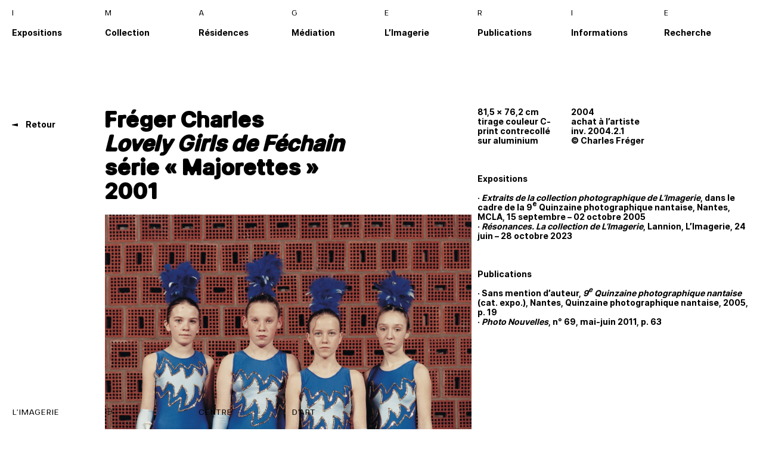

--- FILE ---
content_type: text/html; charset=UTF-8
request_url: https://www.imageriecentredart.com/collection/lovely-grils-de-fechain-serie-majorettes/
body_size: 7359
content:
<!DOCTYPE html>
<html xmlns="http://www.w3.org/1999/xhtml">
<head profile="http://gmpg.org/xfn/11">
	
	<!-- Global site tag (gtag.js) - Google Analytics -->
    <!--
    <script async src="https://www.googletagmanager.com/gtag/js?id=UA-139395733-1"></script>
    <script>
      window.dataLayer = window.dataLayer || [];
      function gtag(){dataLayer.push(arguments);}
      gtag('js', new Date());

      gtag('config', 'UA-139395733-1');
    </script>

    -->
	
	<!--[if lt IE 7]>
	<script src="https://ie7-js.googlecode.com/svn/version/2.1(beta4)/IE7.js"></script>
	<![endif]-->
	
	<!--[if lt IE 8]>
	<script src="https://ie7-js.googlecode.com/svn/version/2.1(beta4)/IE8.js"></script>
	<![endif]-->    
	
	<!--[if lt IE 9]>
	<script src="https://ie7-js.googlecode.com/svn/version/2.1(beta4)/IE9.js"></script>
	<![endif]-->

	
	<!-- echelle pixels -->
	<meta name="viewport" content="width=device-width, initial-scale=1.0" />
	
	<!-- Glyhes -->
    <link rel="stylesheet" href="https://cdnjs.cloudflare.com/ajax/libs/font-awesome/4.7.0/css/font-awesome.min.css">
	
	<!-- compatibilite internet explorer -->
	<script type="text/javascript" src="https://www.imageriecentredart.com/wp-content/themes/limagerie/js/css3-mediaqueries.js"></script>
	
	<title>L&#039;Imagerie centre d&#039;art &mdash; Lovely Girls de Féchain  série « Majorettes »</title>
	
	<meta http-equiv="Content-Type" content="text/html; charset=UTF-8" />
	<meta name="generator" content="WordPress 6.9" />
	
	<!--[if IE]><meta http-equiv='X-UA-Compatible' content='IE=edge,chrome=1'><![endif]-->
	
	
	<!-- à combiner avec le plugin "easy-wp-meta-description" -->
	<meta name='robots' content='max-image-preview:large' />
<link rel="alternate" title="oEmbed (JSON)" type="application/json+oembed" href="https://www.imageriecentredart.com/wp-json/oembed/1.0/embed?url=https%3A%2F%2Fwww.imageriecentredart.com%2Fcollection%2Flovely-grils-de-fechain-serie-majorettes%2F" />
<link rel="alternate" title="oEmbed (XML)" type="text/xml+oembed" href="https://www.imageriecentredart.com/wp-json/oembed/1.0/embed?url=https%3A%2F%2Fwww.imageriecentredart.com%2Fcollection%2Flovely-grils-de-fechain-serie-majorettes%2F&#038;format=xml" />
<style id='wp-img-auto-sizes-contain-inline-css' type='text/css'>
img:is([sizes=auto i],[sizes^="auto," i]){contain-intrinsic-size:3000px 1500px}
/*# sourceURL=wp-img-auto-sizes-contain-inline-css */
</style>
<style id='wp-emoji-styles-inline-css' type='text/css'>

	img.wp-smiley, img.emoji {
		display: inline !important;
		border: none !important;
		box-shadow: none !important;
		height: 1em !important;
		width: 1em !important;
		margin: 0 0.07em !important;
		vertical-align: -0.1em !important;
		background: none !important;
		padding: 0 !important;
	}
/*# sourceURL=wp-emoji-styles-inline-css */
</style>
<style id='wp-block-library-inline-css' type='text/css'>
:root{--wp-block-synced-color:#7a00df;--wp-block-synced-color--rgb:122,0,223;--wp-bound-block-color:var(--wp-block-synced-color);--wp-editor-canvas-background:#ddd;--wp-admin-theme-color:#007cba;--wp-admin-theme-color--rgb:0,124,186;--wp-admin-theme-color-darker-10:#006ba1;--wp-admin-theme-color-darker-10--rgb:0,107,160.5;--wp-admin-theme-color-darker-20:#005a87;--wp-admin-theme-color-darker-20--rgb:0,90,135;--wp-admin-border-width-focus:2px}@media (min-resolution:192dpi){:root{--wp-admin-border-width-focus:1.5px}}.wp-element-button{cursor:pointer}:root .has-very-light-gray-background-color{background-color:#eee}:root .has-very-dark-gray-background-color{background-color:#313131}:root .has-very-light-gray-color{color:#eee}:root .has-very-dark-gray-color{color:#313131}:root .has-vivid-green-cyan-to-vivid-cyan-blue-gradient-background{background:linear-gradient(135deg,#00d084,#0693e3)}:root .has-purple-crush-gradient-background{background:linear-gradient(135deg,#34e2e4,#4721fb 50%,#ab1dfe)}:root .has-hazy-dawn-gradient-background{background:linear-gradient(135deg,#faaca8,#dad0ec)}:root .has-subdued-olive-gradient-background{background:linear-gradient(135deg,#fafae1,#67a671)}:root .has-atomic-cream-gradient-background{background:linear-gradient(135deg,#fdd79a,#004a59)}:root .has-nightshade-gradient-background{background:linear-gradient(135deg,#330968,#31cdcf)}:root .has-midnight-gradient-background{background:linear-gradient(135deg,#020381,#2874fc)}:root{--wp--preset--font-size--normal:16px;--wp--preset--font-size--huge:42px}.has-regular-font-size{font-size:1em}.has-larger-font-size{font-size:2.625em}.has-normal-font-size{font-size:var(--wp--preset--font-size--normal)}.has-huge-font-size{font-size:var(--wp--preset--font-size--huge)}.has-text-align-center{text-align:center}.has-text-align-left{text-align:left}.has-text-align-right{text-align:right}.has-fit-text{white-space:nowrap!important}#end-resizable-editor-section{display:none}.aligncenter{clear:both}.items-justified-left{justify-content:flex-start}.items-justified-center{justify-content:center}.items-justified-right{justify-content:flex-end}.items-justified-space-between{justify-content:space-between}.screen-reader-text{border:0;clip-path:inset(50%);height:1px;margin:-1px;overflow:hidden;padding:0;position:absolute;width:1px;word-wrap:normal!important}.screen-reader-text:focus{background-color:#ddd;clip-path:none;color:#444;display:block;font-size:1em;height:auto;left:5px;line-height:normal;padding:15px 23px 14px;text-decoration:none;top:5px;width:auto;z-index:100000}html :where(.has-border-color){border-style:solid}html :where([style*=border-top-color]){border-top-style:solid}html :where([style*=border-right-color]){border-right-style:solid}html :where([style*=border-bottom-color]){border-bottom-style:solid}html :where([style*=border-left-color]){border-left-style:solid}html :where([style*=border-width]){border-style:solid}html :where([style*=border-top-width]){border-top-style:solid}html :where([style*=border-right-width]){border-right-style:solid}html :where([style*=border-bottom-width]){border-bottom-style:solid}html :where([style*=border-left-width]){border-left-style:solid}html :where(img[class*=wp-image-]){height:auto;max-width:100%}:where(figure){margin:0 0 1em}html :where(.is-position-sticky){--wp-admin--admin-bar--position-offset:var(--wp-admin--admin-bar--height,0px)}@media screen and (max-width:600px){html :where(.is-position-sticky){--wp-admin--admin-bar--position-offset:0px}}

/*# sourceURL=wp-block-library-inline-css */
</style>
<style id='classic-theme-styles-inline-css' type='text/css'>
/*! This file is auto-generated */
.wp-block-button__link{color:#fff;background-color:#32373c;border-radius:9999px;box-shadow:none;text-decoration:none;padding:calc(.667em + 2px) calc(1.333em + 2px);font-size:1.125em}.wp-block-file__button{background:#32373c;color:#fff;text-decoration:none}
/*# sourceURL=/wp-includes/css/classic-themes.min.css */
</style>
<link rel="https://api.w.org/" href="https://www.imageriecentredart.com/wp-json/" /><link rel="EditURI" type="application/rsd+xml" title="RSD" href="https://www.imageriecentredart.com/xmlrpc.php?rsd" />
<meta name="generator" content="WordPress 6.9" />
<link rel='shortlink' href='https://www.imageriecentredart.com/?p=1143' />
<link rel="canonical" href="https://www.imageriecentredart.com/collection/lovely-grils-de-fechain-serie-majorettes/" />

	
	
	
	<!-- feuilles de styles -->
    <link rel="stylesheet" href="https://unpkg.com/swiper/swiper-bundle.min.css">
	<link rel="stylesheet" href="https://www.imageriecentredart.com/wp-content/themes/limagerie/style.css" type="text/css" media="screen" />
	
	<!-- favicon -->
	<link rel="shortcut icon" href="https://www.imageriecentredart.com/wp-content/themes/limagerie/favicon.png" />
	
	<!-- javascript -->
    <script type="text/javascript" src="https://code.jquery.com/jquery-1.11.0.min.js"></script>
    <script type="text/javascript" src="https://code.jquery.com/jquery-migrate-1.2.1.min.js"></script>

    <script type="text/javascript" src="https://unpkg.com/swiper/swiper-bundle.min.js"></script>
        
    
	
	
</head>
<body class="wp-singular collection-template-default single single-collection postid-1143 wp-theme-limagerie" >

    
    <header>
        <h1>
            <span class="un">i</span><span class="un">m</span><span class="un">a</span><span class="un">g</span><span class="un">e</span><span class="un">r</span><span class="un">i</span><span class="un">e</span>
        </h1>
        
        <div class="burger">
            <button class="hamburger hamburger--boring" type="button">
              <span class="hamburger-box">
                <span class="hamburger-inner"></span>
              </span>
            </button>
        </div>
            
        <nav>
            <ul>
                <li class="expo">
                    <a href="https://www.imageriecentredart.com">Expositions</a>
                    <ul class="hm">
                        <li><a class="smooth" href="https://www.imageriecentredart.com/#en-cours">En cours</a></li>
                        <li><a class="smooth" href="https://www.imageriecentredart.com/#avenir">À venir</a></li>
                        <li><a href="https://www.imageriecentredart.com/archives">Archives <svg class="arr" width="10" height="5" viewBox="0 0 10 5" fill="none" xmlns="http://www.w3.org/2000/svg"><path d="M0 0V5L10 3V2L0 0Z" fill="#000"/></svg></a></li>
                    </ul>
                </li>
                
                <li class="page_item page-item-13"><a href="https://www.imageriecentredart.com/collection/">Collection</a></li>
<li class="page_item page-item-15"><a href="https://www.imageriecentredart.com/residences/">Résidences</a></li>
                
                <li class="media">
                    <a href="https://www.imageriecentredart.com/mediation/projet/">Médiation</a>
                    
                    <ul class="prj">
                        <li class="page_item page-item-126"><a href="https://www.imageriecentredart.com/mediation/projet/">Service des publics</a></li>
<li class="page_item page-item-142"><a href="https://www.imageriecentredart.com/mediation/actions-hors-les-murs/">Actions hors les murs</a></li>
                    </ul>
                    
                </li>
                
                <li class="page_item page-item-19"><a href="https://www.imageriecentredart.com/limagerie/">L’Imagerie</a></li>
<li class="page_item page-item-21"><a href="https://www.imageriecentredart.com/publications/">Publications</a></li>
<li class="page_item page-item-23"><a href="https://www.imageriecentredart.com/informations/">Informations</a></li>
                <li class="btn-search">
                    Recherche
                    <div class="close-search">
                        <svg width="14" height="14" viewBox="0 0 14 14" fill="none" xmlns="http://www.w3.org/2000/svg">
                        <path d="M1.34375 1.34326L12.6575 12.657" stroke="white"/>
                        <path d="M1.34254 12.657L12.6562 1.34326" stroke="white"/>
                        </svg>
                    </div>
                </li>
                
            </ul>
        </nav>    
        
        

<div class="searchform">   
    <form role="search" action="https://www.imageriecentredart.com/" method="get" id="searchform">
    <input type="text" name="s" placeholder="Écrire une recherche" autocomplete="off"/>
    <input type="submit" alt="Search" value="" />
  </form>
</div>        
    </header>

<script type="text/javascript">

    $(document).ready(function() {
       var referrer =  document.referrer;
        //console.log(referrer);

        if (referrer.indexOf("https://www.imageriecentredart.com") > -1) {

            $('.back a').attr("href", referrer);

        }
        else{
            
        }

    });

</script>

    
<div class="strate mt-180 mb-20">
    <div class="un bld back">
        <a href="https://www.imageriecentredart.com/collection">
        <svg class="arr bck" width="10" height="5" viewBox="0 0 10 5" fill="none" xmlns="http://www.w3.org/2000/svg"><path d="M10 5L10 0L2.62268e-07 2L1.74846e-07 3L10 5Z" fill="black"/></svg> Retour
        </a>
    </div>
    
    
    <div class="quatre">
        
        <h1 class="big blk mb-20">
        
        <span class="artiste">Fréger Charles</span><br/><i>Lovely Girls de Féchain</i> <br/> série « Majorettes »<br/>2001            
        </h1>
        
        
        <img width="1941" height="2560" src="https://www.imageriecentredart.com/wp-content/uploads/2001/12/2004.2.1-Freger-Charles-scaled.jpg" class="attachment-post-thumbnail size-post-thumbnail wp-post-image" alt="" decoding="async" fetchpriority="high" srcset="https://www.imageriecentredart.com/wp-content/uploads/2001/12/2004.2.1-Freger-Charles-scaled.jpg 1941w, https://www.imageriecentredart.com/wp-content/uploads/2001/12/2004.2.1-Freger-Charles-227x300.jpg 227w, https://www.imageriecentredart.com/wp-content/uploads/2001/12/2004.2.1-Freger-Charles-776x1024.jpg 776w, https://www.imageriecentredart.com/wp-content/uploads/2001/12/2004.2.1-Freger-Charles-768x1013.jpg 768w, https://www.imageriecentredart.com/wp-content/uploads/2001/12/2004.2.1-Freger-Charles-1164x1536.jpg 1164w, https://www.imageriecentredart.com/wp-content/uploads/2001/12/2004.2.1-Freger-Charles-1553x2048.jpg 1553w" sizes="(max-width: 1941px) 100vw, 1941px" />    </div>
    <div class="trois">
        
        <div class="trois-col mb-16">
            <p>81,5 × 76,2 cm<br />
tirage couleur C-print contrecollé sur aluminium</p>
            <p>2004<br />
achat à l’artiste<br />
inv. 2004.2.1<br />
© Charles Fréger</p>
        </div>
        
        <div class="texte">
            <p>&nbsp;</p>
<p>Expositions</p>
<p>· <em>Extraits de la collection photographique de L’Imagerie</em>, dans le cadre de la 9<sup>e</sup> Quinzaine photographique nantaise, Nantes, MCLA, 15 septembre &#8211; 02 octobre 2005<br />
· <em>Résonances. La collection de L’Imagerie</em>, Lannion, L’Imagerie, 24 juin &#8211; 28 octobre 2023</p>
<p>&nbsp;</p>
<p>Publications</p>
<p>· Sans mention d’auteur, <em>9<sup>e</sup> Quinzaine photographique nantaise</em> (cat. expo.), Nantes, Quinzaine photographique nantaise, 2005, p. 19<br />
· <em>Photo Nouvelles</em>, n° 69, mai-juin 2011, p. 63</p>
        </div>
        
    </div>

</div>
    


            





<footer>
    <div class="strate">
        <div class="un">
            <p>L’Imagerie<br/> 
            centre d’art<br/>
            19, rue Jean Savidan<br/>
            22300 Lannion</p>
        </div>
        <div class="un">
            <p>Du mardi au samedi<br/> 
            de 14h à 18h30<br/>
            Samedi matin de 10h<br/> 
            à 12h30</p>
        </div>
        <div class="un">
            <p>En juillet et en août<br/>
            ouvert tous les jours<br/> 
            de 10h à 12h30<br/> 
            et de 14h à 18h30</p>
        </div>
        <div class="un">
            <p>Fermé les jours fériés<br/>
            Entrée libre
            </p>
        </div>
        <div class="un">
            <p>T. 02 96 46 57 25<br/>
            contact@imagerie<br/>
            centredart.com<br/>
            Instagram</p>
        </div>
        <div class="un">
            &nbsp;
        </div>
        <div class="deux">
            
            
            <div id="mc_embed_shell">
                      <link href="//cdn-images.mailchimp.com/embedcode/classic-061523.css" rel="stylesheet" type="text/css">
                  <style type="text/css">
                        #mc_embed_signup{background:#fff; false;clear:left; font-weight: 700; }
                      #mc_embed_signup form{
                          margin: 0px;
                      }
                      #mc_embed_signup .mc-field-group input{
                          border: 0px;
                          padding: 0px;
                          text-indent: 0px;
                          height: 16px;
                          font-size: 14px;
                      }
                      
                      #mc_embed_signup .mc-field-group input::placeholder {
                          font-weight: 700;
                          color: #BBB;
                          padding: 0px;
                          margin: 0px;
                        }
                      
                      #mc_embed_signup .mc-field-group input:focus{
                          outline: none;
                      }
                      
                      #mc_embed_shell{
                          border-top: solid 1px;
                          padding-top: 8px;
                      }
                      
                      #mc_embed_signup .mc-field-group label{
                          height: 16px;
                          margin-bottom: 0px;
                      }
                      
                      #mc_embed_signup .mc-field-group {
                        width: 100%;
                        padding-bottom: 0;
                        min-height: 0px;
                        display: block;
                          margin-bottom: 0px;
                    }
                      
                      #mc_embed_signup .foot{
                          display: block;
                          width: 100%;
                      }
                      
                      #mc_embed_signup .button{
                          float: right;
                      }
                      
                      #mc_embed_signup .button{
                           font-family: 'imagerie'; 
                          background-color: transparent;
                            color: #000;
                            padding: 3px 9px;
                            border: solid 1px #BBB;
                            border-radius: 2px;
                            width: auto;
                            height: auto;
                            margin: 0;
                            line-height: 16px;
                            font-size: 14px;
                            font-weight: 700;
                      }
                      
                      #mc_embed_signup div#mce-responses{
                        width: 100%;
                        padding: 0px;
                        margin: 0px;
                        line-height: 16px;
                        height: 16px;
                        top: 0px;
                        overflow: visible;
                      }
                      
                      #mc_embed_signup #mce-success-response{
                        color: #000;
                        padding: 0px;
                        margin: 0px;
                      }
                      
                      #mc_embed_signup #mc-embedded-subscribe-form input.mce_inline_error{
                          border: none;
                      }
                      
                      #mc_embed_signup #mc-embedded-subscribe-form div.mce_inline_error{
                        height: 0px;
                        padding: 0px;
                        font-weight: 700;
                        margin: 0px;
                      }
                      
                      #mc_embed_signup div#mce-responses{
                          height: 0px;
                      }
                      
                        /* Add your own Mailchimp form style overrides in your site stylesheet or in this style block.
                           We recommend moving this block and the preceding CSS link to the HEAD of your HTML file. */
                </style>
                <div id="mc_embed_signup">
                    <form action="https://imageriecentredart.us13.list-manage.com/subscribe/post?u=3a50ea1872c628e782ab73b8d&amp;id=2f312bff80&amp;f_id=00d9b0e5f0" method="post" id="mc-embedded-subscribe-form" name="mc-embedded-subscribe-form" class="validate" target="_blank">
                        <div id="mc_embed_signup_scroll">
                            <div class="mc-field-group"><label for="mce-EMAIL">S’inscrire pour recevoir la newsletter :</label><input type="email" name="EMAIL" class="required email" id="mce-EMAIL" required="" value="" placeholder="email@exemple.com"></div>
                        <div id="mce-responses" class="clear foot">
                            <div class="response" id="mce-error-response" style="display: none;"></div>
                            <div class="response" id="mce-success-response" style="display: none;"></div>
                        </div>
                    <div aria-hidden="true" style="position: absolute; left: -5000px;">
                        /* real people should not fill this in and expect good things - do not remove this or risk form bot signups */
                        <input type="text" name="b_3a50ea1872c628e782ab73b8d_2f312bff80" tabindex="-1" value="">
                    </div>
                        <div class="optionalParent">
                            <div class="clear foot">
                                <input type="submit" name="subscribe" id="mc-embedded-subscribe" class="button" value="envoyer">
                            </div>
                        </div>
                    </div>
                </form>
                </div>
                <script type="text/javascript" src="//s3.amazonaws.com/downloads.mailchimp.com/js/mc-validate.js"></script>
                <script type="text/javascript">(function($) {window.fnames = new Array(); window.ftypes = new Array();fnames[0]='EMAIL';ftypes[0]='email';fnames[1]='FNAME';ftypes[1]='text';fnames[2]='LNAME';ftypes[2]='text';fnames[3]='ADDRESS';ftypes[3]='address';fnames[4]='PHONE';ftypes[4]='phone';/*
                 * Translated default messages for the $ validation plugin.
                 * Locale: FR
                 */
                $.extend($.validator.messages, {
                        required: "Ce champ est requis.",
                        remote: "Veuillez remplir ce champ pour continuer.",
                        email: "Veuillez entrer une adresse email valide.",
                        url: "Veuillez entrer une URL valide.",
                        date: "Veuillez entrer une date valide.",
                        dateISO: "Veuillez entrer une date valide (ISO).",
                        number: "Veuillez entrer un nombre valide.",
                        digits: "Veuillez entrer (seulement) une valeur numérique.",
                        creditcard: "Veuillez entrer un numéro de carte de crédit valide.",
                        equalTo: "Veuillez entrer une nouvelle fois la même valeur.",
                        accept: "Veuillez entrer une valeur avec une extension valide.",
                        maxlength: $.validator.format("Veuillez ne pas entrer plus de {0} caractères."),
                        minlength: $.validator.format("Veuillez entrer au moins {0} caractères."),
                        rangelength: $.validator.format("Veuillez entrer entre {0} et {1} caractères."),
                        range: $.validator.format("Veuillez entrer une valeur entre {0} et {1}."),
                        max: $.validator.format("Veuillez entrer une valeur inférieure ou égale à {0}."),
                        min: $.validator.format("Veuillez entrer une valeur supérieure ou égale à {0}.")
                });}(jQuery));var $mcj = jQuery.noConflict(true);
                </script>
            
            </div>


            
        </div>
    </div>
</footer>


<div class="fixed-footer">
    <div class="un">L’imagerie</div>
    <div class="un viseur">
        <svg width="13" height="13" viewBox="0 0 13 13" fill="none" xmlns="http://www.w3.org/2000/svg">
        <path d="M6.48748 11.6681C9.34595 11.6681 11.6685 9.3456 11.6685 6.48713C11.6685 3.62866 9.34595 1.30615 6.48748 1.30615C3.62902 1.30615 1.33203 3.65418 1.33203 6.48713C1.33203 9.3456 3.65454 11.6681 6.48748 11.6681Z" stroke="#000" stroke-width="0.7"/>
        <path d="M1 6.51245H12" stroke="#000" stroke-width="0.7"/>
        <path d="M6.51367 12V1" stroke="#000" stroke-width="0.7"/>
        </svg>
    </div>
    <div class="un">centre</div>
    <div class="un">d’art</div>
</div>


<script type="text/javascript">
    
    $(window).on("scroll", function() {
        var scrollHeight = $(document).height();
        var scrollPosition = $(window).height() + $(window).scrollTop();
        if ((scrollHeight - scrollPosition - 359) / scrollHeight < 0) {
            $('.fixed-footer').addClass('black');
        }else{
            $('.fixed-footer').removeClass('black');
        }
    });
    
    $('.btn-search').click(function(){
        $('.searchform').fadeToggle();
        $('.close-search').fadeToggle();
    })
    
    var windowWidth = $(window).width();
    if(windowWidth > 1024){
        // Do stuff here

        $('li.expo').hover(

           function () {
              $('ul.hm').fadeIn();
           }, 

           function () {
              $('ul.hm').fadeOut();
           }

        );

        $('li.media').hover(

           function () {
              $('ul.prj').fadeIn();
           }, 

           function () {
              $('ul.prj').fadeOut();
           }

        );
        
        
        
        
        // Hide Header on on scroll down
    var didScroll;
    var lastScrollTop = 0;
    var delta = 5;
    var navbarHeight = $('header').outerHeight();

    $(window).scroll(function(event){
        didScroll = true;
    });

    setInterval(function() {
        if (didScroll) {
            hasScrolled();
            didScroll = false;
        }
    }, 250);

    
    
    function hasScrolled() {
        var st = $(this).scrollTop();

        // Make sure they scroll more than delta
        if(Math.abs(lastScrollTop - st) <= delta)
            return;

        // If they scrolled down and are past the navbar, add class .nav-up.
        // This is necessary so you never see what is "behind" the navbar.
        if (st > lastScrollTop && st > navbarHeight){
            // Scroll Down
            if($('body').hasClass('home')){
                
            }else{
                $('nav').fadeOut();
            }

            
        } else {
            // Scroll Up
            $('nav').fadeIn();
        }

        lastScrollTop = st;
    }
        
        
        
    
    }
    
    
    
        
    
    
    $('.hamburger').click(function(){
       
        $(this).toggleClass('is-active');
        $('header, .fixed-footer').toggleClass('open');
        
    });
    
    
    $('.hm li a').click(function(){
       
        $('header, .fixed-footer').toggleClass('open');
        $('.hamburger').toggleClass('is-active');
        
    });
    
    
    $(window).on('load resize scroll', function() {
        
         var htmlheight = $('html').height();
        var bodyheight = $('body').height();
        var dif = htmlheight - bodyheight + 270;
        
        if( htmlheight > bodyheight){
            
            
            
            $('footer').css('margin-top',dif);
            
        }else{
            console.log('ok');
        }
        
    });
    
    
</script>


</body>	
</html> 

--- FILE ---
content_type: text/css
request_url: https://www.imageriecentredart.com/wp-content/themes/limagerie/style.css
body_size: 8456
content:
/* CSS Document */
@font-face {
  font-family: 'imagerie';
  src: url("font/Imagerie-Black.woff2") format("woff2"), url("font/Imagerie-Black.woff") format("woff");
  font-weight: 900;
  font-style: normal;
}
@font-face {
  font-family: 'imagerie';
  src: url("font/Imagerie-Bold.woff2") format("woff2"), url("font/Imagerie-Bold.woff") format("woff");
  font-weight: 700;
  font-style: normal;
}
@font-face {
  font-family: 'imagerie';
  src: url("font/Imagerie-Light.woff2") format("woff2"), url("font/Imagerie-Light.woff") format("woff");
  font-weight: 300;
  font-style: normal;
}
html, body, div, span, applet, object, iframe,
h1, h2, h3, h4, h5, h6, p, blockquote, pre,
a, abbr, acronym, address, big, cite, code,
del, dfn, em, img, ins, kbd, q, s, samp,
small, strike, strong, sub, sup, tt, var,
b, u, i, center,
dl, dt, dd, ol, ul, li,
fieldset, form, label, legend,
table, caption, tbody, tfoot, thead, tr, th, td,
article, aside, canvas, details, embed,
figure, figcaption, footer, header, hgroup,
menu, nav, output, ruby, section, summary,
time, mark, audio, video {
  margin: 0;
  padding: 0;
  border: 0;
  font: inherit;
  font-size: 100%;
  vertical-align: baseline;
}

html {
  line-height: 1;
}

ol, ul {
  list-style: none;
}

table {
  border-collapse: collapse;
  border-spacing: 0;
}

caption, th, td {
  text-align: left;
  font-weight: normal;
  vertical-align: middle;
}

q, blockquote {
  quotes: none;
}
q:before, q:after, blockquote:before, blockquote:after {
  content: "";
  content: none;
}

a img {
  border: none;
}

article, aside, details, figcaption, figure, footer, header, hgroup, main, menu, nav, section, summary {
  display: block;
}

html, body.home, section {
  block-size: 100%;
  scroll-behavior: smooth;
}

html {
  scroll-snap-type: y proximity;
}

body {
  -webkit-font-smoothing: antialiased;
  -moz-osx-font-smoothing: grayscale;
  -webkit-text-size-adjust: none;
  font-family: 'imagerie';
  margin-left: 15px;
  margin-right: 15px;
  font-size: 14px;
  line-height: 17px;
  position: relative;
  float: left;
  width: calc(100% - 30px);
  display: flex;
  flex-direction: column;
}
body ::selection {
  background: rgba(0, 0, 0, 0.99);
  /* WebKit/Blink Browsers */
  color: #fff;
  opacity: 1;
}
body ::-moz-selection {
  background: rgba(0, 0, 0, 0.99);
  /* Gecko Browsers */
  color: #fff;
  opacity: 1;
}

img {
  display: block;
  width: 100%;
  height: auto;
  position: relative;
  float: left;
}

a, a:active, a:visited, a:hover {
  color: inherit;
  text-decoration: none;
  -moz-transition-property: all;
  -o-transition-property: all;
  -webkit-transition-property: all;
  transition-property: all;
  -moz-transition-duration: 0.2s;
  -o-transition-duration: 0.2s;
  -webkit-transition-duration: 0.2s;
  transition-duration: 0.2s;
  -moz-transition-timing-function: ease;
  -o-transition-timing-function: ease;
  -webkit-transition-timing-function: ease;
  transition-timing-function: ease;
}

a:hover {
  font-weight: 900;
}

.full-link {
  position: absolute;
  top: 0px;
  left: 0px;
  width: 100%;
  height: 100%;
}

i, em {
  font-style: italic;
}

sup {
  vertical-align: top;
  position: relative;
  top: -0.5em;
  font-size: smaller;
}

.blk {
  font-weight: 900;
}

.bld {
  font-weight: 700;
}

.lgt {
  font-weight: 300;
}

.big {
  font-size: 36px;
  line-height: 40px;
}

.med, .med p, .page .strate .med p {
  font-size: 24px;
  line-height: 26px;
}

.trois-col {
  column-count: 3;
  column-gap: 10px;
}
.trois-col p {
  break-inside: avoid-column;
}

.deux-col {
  column-count: 2;
  column-gap: 10px;
}
.deux-col .col {
  break-inside: avoid-column;
  display: block;
}

.back, .un.back {
  margin-top: 20px;
}

.sticky {
  position: sticky !important;
}

.layout {
  display: table;
  height: 100%;
  text-align: center;
  width: 100%;
}

.layout-wrapper {
  display: table-cell;
  vertical-align: middle;
  width: 100%;
}

.layout-content {
  display: inline-block;
}

header {
  position: fixed;
  left: 15px;
  right: 15px;
  top: 13px;
  z-index: 9999;
}
header h1 {
  font-size: 13px;
  text-transform: uppercase;
  font-weight: 300;
  width: 100%;
  font-weight: 300;
  font-family: 'imagerie';
}
header .burger {
  display: none;
}
header nav {
  font-weight: 700;
  position: relative;
  float: left;
  margin-top: 16px;
  width: 100%;
}
header nav ul li {
  position: relative;
  float: left;
  width: calc(12.5% - 10px);
  margin: 0 5px;
}
header nav ul li ul.hm, header nav ul li ul.prj {
  display: none;
  position: relative;
  float: left;
  clear: left;
  width: 100%;
  margin-top: 3px;
}
header nav ul li ul.hm li, header nav ul li ul.prj li {
  position: relative;
  float: left;
  clear: left;
  width: 100%;
  line-height: 20px;
  margin: 0px;
}
header nav ul .current_page_item {
  font-weight: 900;
}
header nav ul .btn-search:hover {
  cursor: pointer;
}
header nav ul .close-search {
  display: none;
  text-align: right;
  position: absolute;
  right: 0px;
  top: 0px;
}
header .searchform {
  display: none;
  position: fixed;
  left: 20px;
  right: 20px;
  height: 60px;
  top: 80px;
  border: solid 1px #d9d9d9;
  background-color: #fff;
}
header .searchform [type="text"] {
  border: none;
  height: 100%;
  width: 100%;
  padding: 0px;
  height: 60px;
  line-height: 60px;
  font-size: 14px;
  font-weight: 700;
  color: #000;
  text-indent: 20px;
}
header .searchform [type="text"]:focus {
  outline: none;
}
header .searchform [type="text"]::placeholder {
  color: #000;
}
header .searchform [type="submit"] {
  position: absolute;
  right: 0px;
  top: 0px;
  padding: 0px;
  height: 60px;
  width: 60px;
  background-image: url(search.svg);
  background-size: 16px;
  background-position: center;
  background-repeat: no-repeat;
  border: none;
  background-color: transparent;
}
header .searchform [type="submit"]:hover {
  cursor: pointer;
}

header.blk {
  color: #000 !important;
}
header.blk svg path {
  fill: #000 !important;
}

.fixed-footer.blk {
  color: #000 !important;
}
.fixed-footer.blk svg path {
  stroke: #000 !important;
}

svg.arr {
  width: 10px;
  margin-bottom: 2px;
}

.bck {
  margin-right: 10px;
}

.caption, .vide-cap {
  line-height: 17px;
  font-size: 14px;
  font-weight: 700;
  margin-top: 2px;
  margin-bottom: 26px;
  position: relative;
  float: left;
  width: 100%;
}

.vide-cap {
  opacity: 0;
}

.fixed-footer {
  position: fixed;
  bottom: 20px;
  font-weight: 300;
  width: calc(100% - 30px);
  left: 15px;
  text-transform: uppercase;
  z-index: 9999;
}
.fixed-footer img {
  width: 10px;
}
.fixed-footer svg {
  margin-top: 2px;
}
.fixed-footer svg path {
  stroke: #000;
}

footer {
  color: #000;
  font-size: 14px;
  line-height: 17px;
  font-weight: 700;
  margin-top: 270px;
  position: relative;
  float: left;
  width: 100%;
}
footer .strate {
  margin-bottom: 60px;
}
footer p {
  margin-bottom: 0px;
}
footer #mc_embed_signup .button:hover {
  background-color: #bbb;
}

/*!
 * Hamburgers
 * @description Tasty CSS-animated hamburgers
 * @author Jonathan Suh @jonsuh
 * @site https://jonsuh.com/hamburgers
 * @link https://github.com/jonsuh/hamburgers
 */
.hamburger {
  padding: 0px;
  display: inline-block;
  cursor: pointer;
  transition-property: opacity, filter;
  transition-duration: 0.15s;
  transition-timing-function: linear;
  font: inherit;
  color: inherit;
  text-transform: none;
  background-color: transparent;
  border: 0;
  margin: 0;
  overflow: visible;
}

.hamburger:hover {
  opacity: 0.7;
}

.hamburger.is-active:hover {
  opacity: 0.7;
}

.hamburger.is-active .hamburger-inner,
.hamburger.is-active .hamburger-inner::before,
.hamburger.is-active .hamburger-inner::after {
  background-color: #000;
}

.hamburger-box {
  width: 24px;
  height: 24px;
  display: inline-block;
  position: relative;
}

.hamburger-inner {
  display: block;
  top: 50%;
  margin-top: -2px;
}

.hamburger-inner, .hamburger-inner::before, .hamburger-inner::after {
  width: 24px;
  height: 2px;
  background-color: #000;
  border-radius: 0px;
  position: absolute;
  transition-property: transform;
  transition-duration: 0.15s;
  transition-timing-function: ease;
}

.hamburger-inner::before, .hamburger-inner::after {
  content: "";
  display: block;
}

.hamburger-inner::before {
  top: -7px;
}

.hamburger-inner::after {
  bottom: -7px;
}

/*
   * 3DX
   */
.hamburger--3dx .hamburger-box {
  perspective: 80px;
}

.hamburger--3dx .hamburger-inner {
  transition: transform 0.15s cubic-bezier(0.645, 0.045, 0.355, 1), background-color 0s 0.1s cubic-bezier(0.645, 0.045, 0.355, 1);
}

.hamburger--3dx .hamburger-inner::before, .hamburger--3dx .hamburger-inner::after {
  transition: transform 0s 0.1s cubic-bezier(0.645, 0.045, 0.355, 1);
}

.hamburger--3dx.is-active .hamburger-inner {
  background-color: transparent !important;
  transform: rotateY(180deg);
}

.hamburger--3dx.is-active .hamburger-inner::before {
  transform: translate3d(0, 10px, 0) rotate(45deg);
}

.hamburger--3dx.is-active .hamburger-inner::after {
  transform: translate3d(0, -10px, 0) rotate(-45deg);
}

/*
   * 3DX Reverse
   */
.hamburger--3dx-r .hamburger-box {
  perspective: 80px;
}

.hamburger--3dx-r .hamburger-inner {
  transition: transform 0.15s cubic-bezier(0.645, 0.045, 0.355, 1), background-color 0s 0.1s cubic-bezier(0.645, 0.045, 0.355, 1);
}

.hamburger--3dx-r .hamburger-inner::before, .hamburger--3dx-r .hamburger-inner::after {
  transition: transform 0s 0.1s cubic-bezier(0.645, 0.045, 0.355, 1);
}

.hamburger--3dx-r.is-active .hamburger-inner {
  background-color: transparent !important;
  transform: rotateY(-180deg);
}

.hamburger--3dx-r.is-active .hamburger-inner::before {
  transform: translate3d(0, 10px, 0) rotate(45deg);
}

.hamburger--3dx-r.is-active .hamburger-inner::after {
  transform: translate3d(0, -10px, 0) rotate(-45deg);
}

/*
   * 3DY
   */
.hamburger--3dy .hamburger-box {
  perspective: 80px;
}

.hamburger--3dy .hamburger-inner {
  transition: transform 0.15s cubic-bezier(0.645, 0.045, 0.355, 1), background-color 0s 0.1s cubic-bezier(0.645, 0.045, 0.355, 1);
}

.hamburger--3dy .hamburger-inner::before, .hamburger--3dy .hamburger-inner::after {
  transition: transform 0s 0.1s cubic-bezier(0.645, 0.045, 0.355, 1);
}

.hamburger--3dy.is-active .hamburger-inner {
  background-color: transparent !important;
  transform: rotateX(-180deg);
}

.hamburger--3dy.is-active .hamburger-inner::before {
  transform: translate3d(0, 10px, 0) rotate(45deg);
}

.hamburger--3dy.is-active .hamburger-inner::after {
  transform: translate3d(0, -10px, 0) rotate(-45deg);
}

/*
   * 3DY Reverse
   */
.hamburger--3dy-r .hamburger-box {
  perspective: 80px;
}

.hamburger--3dy-r .hamburger-inner {
  transition: transform 0.15s cubic-bezier(0.645, 0.045, 0.355, 1), background-color 0s 0.1s cubic-bezier(0.645, 0.045, 0.355, 1);
}

.hamburger--3dy-r .hamburger-inner::before, .hamburger--3dy-r .hamburger-inner::after {
  transition: transform 0s 0.1s cubic-bezier(0.645, 0.045, 0.355, 1);
}

.hamburger--3dy-r.is-active .hamburger-inner {
  background-color: transparent !important;
  transform: rotateX(180deg);
}

.hamburger--3dy-r.is-active .hamburger-inner::before {
  transform: translate3d(0, 10px, 0) rotate(45deg);
}

.hamburger--3dy-r.is-active .hamburger-inner::after {
  transform: translate3d(0, -10px, 0) rotate(-45deg);
}

/*
   * 3DXY
   */
.hamburger--3dxy .hamburger-box {
  perspective: 80px;
}

.hamburger--3dxy .hamburger-inner {
  transition: transform 0.15s cubic-bezier(0.645, 0.045, 0.355, 1), background-color 0s 0.1s cubic-bezier(0.645, 0.045, 0.355, 1);
}

.hamburger--3dxy .hamburger-inner::before, .hamburger--3dxy .hamburger-inner::after {
  transition: transform 0s 0.1s cubic-bezier(0.645, 0.045, 0.355, 1);
}

.hamburger--3dxy.is-active .hamburger-inner {
  background-color: transparent !important;
  transform: rotateX(180deg) rotateY(180deg);
}

.hamburger--3dxy.is-active .hamburger-inner::before {
  transform: translate3d(0, 10px, 0) rotate(45deg);
}

.hamburger--3dxy.is-active .hamburger-inner::after {
  transform: translate3d(0, -10px, 0) rotate(-45deg);
}

/*
   * 3DXY Reverse
   */
.hamburger--3dxy-r .hamburger-box {
  perspective: 80px;
}

.hamburger--3dxy-r .hamburger-inner {
  transition: transform 0.15s cubic-bezier(0.645, 0.045, 0.355, 1), background-color 0s 0.1s cubic-bezier(0.645, 0.045, 0.355, 1);
}

.hamburger--3dxy-r .hamburger-inner::before, .hamburger--3dxy-r .hamburger-inner::after {
  transition: transform 0s 0.1s cubic-bezier(0.645, 0.045, 0.355, 1);
}

.hamburger--3dxy-r.is-active .hamburger-inner {
  background-color: transparent !important;
  transform: rotateX(180deg) rotateY(180deg) rotateZ(-180deg);
}

.hamburger--3dxy-r.is-active .hamburger-inner::before {
  transform: translate3d(0, 10px, 0) rotate(45deg);
}

.hamburger--3dxy-r.is-active .hamburger-inner::after {
  transform: translate3d(0, -10px, 0) rotate(-45deg);
}

/*
   * Arrow
   */
.hamburger--arrow.is-active .hamburger-inner::before {
  transform: translate3d(-8px, 0, 0) rotate(-45deg) scale(0.7, 1);
}

.hamburger--arrow.is-active .hamburger-inner::after {
  transform: translate3d(-8px, 0, 0) rotate(45deg) scale(0.7, 1);
}

/*
   * Arrow Right
   */
.hamburger--arrow-r.is-active .hamburger-inner::before {
  transform: translate3d(8px, 0, 0) rotate(45deg) scale(0.7, 1);
}

.hamburger--arrow-r.is-active .hamburger-inner::after {
  transform: translate3d(8px, 0, 0) rotate(-45deg) scale(0.7, 1);
}

/*
   * Arrow Alt
   */
.hamburger--arrowalt .hamburger-inner::before {
  transition: top 0.1s 0.1s ease, transform 0.1s cubic-bezier(0.165, 0.84, 0.44, 1);
}

.hamburger--arrowalt .hamburger-inner::after {
  transition: bottom 0.1s 0.1s ease, transform 0.1s cubic-bezier(0.165, 0.84, 0.44, 1);
}

.hamburger--arrowalt.is-active .hamburger-inner::before {
  top: 0;
  transform: translate3d(-8px, -10px, 0) rotate(-45deg) scale(0.7, 1);
  transition: top 0.1s ease, transform 0.1s 0.1s cubic-bezier(0.895, 0.03, 0.685, 0.22);
}

.hamburger--arrowalt.is-active .hamburger-inner::after {
  bottom: 0;
  transform: translate3d(-8px, 10px, 0) rotate(45deg) scale(0.7, 1);
  transition: bottom 0.1s ease, transform 0.1s 0.1s cubic-bezier(0.895, 0.03, 0.685, 0.22);
}

/*
   * Arrow Alt Right
   */
.hamburger--arrowalt-r .hamburger-inner::before {
  transition: top 0.1s 0.1s ease, transform 0.1s cubic-bezier(0.165, 0.84, 0.44, 1);
}

.hamburger--arrowalt-r .hamburger-inner::after {
  transition: bottom 0.1s 0.1s ease, transform 0.1s cubic-bezier(0.165, 0.84, 0.44, 1);
}

.hamburger--arrowalt-r.is-active .hamburger-inner::before {
  top: 0;
  transform: translate3d(8px, -10px, 0) rotate(45deg) scale(0.7, 1);
  transition: top 0.1s ease, transform 0.1s 0.1s cubic-bezier(0.895, 0.03, 0.685, 0.22);
}

.hamburger--arrowalt-r.is-active .hamburger-inner::after {
  bottom: 0;
  transform: translate3d(8px, 10px, 0) rotate(-45deg) scale(0.7, 1);
  transition: bottom 0.1s ease, transform 0.1s 0.1s cubic-bezier(0.895, 0.03, 0.685, 0.22);
}

/*
   * Arrow Turn
   */
.hamburger--arrowturn.is-active .hamburger-inner {
  transform: rotate(-180deg);
}

.hamburger--arrowturn.is-active .hamburger-inner::before {
  transform: translate3d(8px, 0, 0) rotate(45deg) scale(0.7, 1);
}

.hamburger--arrowturn.is-active .hamburger-inner::after {
  transform: translate3d(8px, 0, 0) rotate(-45deg) scale(0.7, 1);
}

/*
   * Arrow Turn Right
   */
.hamburger--arrowturn-r.is-active .hamburger-inner {
  transform: rotate(-180deg);
}

.hamburger--arrowturn-r.is-active .hamburger-inner::before {
  transform: translate3d(-8px, 0, 0) rotate(-45deg) scale(0.7, 1);
}

.hamburger--arrowturn-r.is-active .hamburger-inner::after {
  transform: translate3d(-8px, 0, 0) rotate(45deg) scale(0.7, 1);
}

/*
   * Boring
   */
.hamburger--boring .hamburger-inner, .hamburger--boring .hamburger-inner::before, .hamburger--boring .hamburger-inner::after {
  transition-property: none;
}

.hamburger--boring.is-active .hamburger-inner {
  transform: rotate(45deg);
}

.hamburger--boring.is-active .hamburger-inner::before {
  top: 0;
  opacity: 0;
}

.hamburger--boring.is-active .hamburger-inner::after {
  bottom: 0;
  transform: rotate(-90deg);
}

/*
   * Collapse
   */
.hamburger--collapse .hamburger-inner {
  top: auto;
  bottom: 0;
  transition-duration: 0.13s;
  transition-delay: 0.13s;
  transition-timing-function: cubic-bezier(0.55, 0.055, 0.675, 0.19);
}

.hamburger--collapse .hamburger-inner::after {
  top: -20px;
  transition: top 0.2s 0.2s cubic-bezier(0.33333, 0.66667, 0.66667, 1), opacity 0.1s linear;
}

.hamburger--collapse .hamburger-inner::before {
  transition: top 0.12s 0.2s cubic-bezier(0.33333, 0.66667, 0.66667, 1), transform 0.13s cubic-bezier(0.55, 0.055, 0.675, 0.19);
}

.hamburger--collapse.is-active .hamburger-inner {
  transform: translate3d(0, -10px, 0) rotate(-45deg);
  transition-delay: 0.22s;
  transition-timing-function: cubic-bezier(0.215, 0.61, 0.355, 1);
}

.hamburger--collapse.is-active .hamburger-inner::after {
  top: 0;
  opacity: 0;
  transition: top 0.2s cubic-bezier(0.33333, 0, 0.66667, 0.33333), opacity 0.1s 0.22s linear;
}

.hamburger--collapse.is-active .hamburger-inner::before {
  top: 0;
  transform: rotate(-90deg);
  transition: top 0.1s 0.16s cubic-bezier(0.33333, 0, 0.66667, 0.33333), transform 0.13s 0.25s cubic-bezier(0.215, 0.61, 0.355, 1);
}

/*
   * Collapse Reverse
   */
.hamburger--collapse-r .hamburger-inner {
  top: auto;
  bottom: 0;
  transition-duration: 0.13s;
  transition-delay: 0.13s;
  transition-timing-function: cubic-bezier(0.55, 0.055, 0.675, 0.19);
}

.hamburger--collapse-r .hamburger-inner::after {
  top: -20px;
  transition: top 0.2s 0.2s cubic-bezier(0.33333, 0.66667, 0.66667, 1), opacity 0.1s linear;
}

.hamburger--collapse-r .hamburger-inner::before {
  transition: top 0.12s 0.2s cubic-bezier(0.33333, 0.66667, 0.66667, 1), transform 0.13s cubic-bezier(0.55, 0.055, 0.675, 0.19);
}

.hamburger--collapse-r.is-active .hamburger-inner {
  transform: translate3d(0, -10px, 0) rotate(45deg);
  transition-delay: 0.22s;
  transition-timing-function: cubic-bezier(0.215, 0.61, 0.355, 1);
}

.hamburger--collapse-r.is-active .hamburger-inner::after {
  top: 0;
  opacity: 0;
  transition: top 0.2s cubic-bezier(0.33333, 0, 0.66667, 0.33333), opacity 0.1s 0.22s linear;
}

.hamburger--collapse-r.is-active .hamburger-inner::before {
  top: 0;
  transform: rotate(90deg);
  transition: top 0.1s 0.16s cubic-bezier(0.33333, 0, 0.66667, 0.33333), transform 0.13s 0.25s cubic-bezier(0.215, 0.61, 0.355, 1);
}

/*
   * Elastic
   */
.hamburger--elastic .hamburger-inner {
  top: 2px;
  transition-duration: 0.275s;
  transition-timing-function: cubic-bezier(0.68, -0.55, 0.265, 1.55);
}

.hamburger--elastic .hamburger-inner::before {
  top: 10px;
  transition: opacity 0.125s 0.275s ease;
}

.hamburger--elastic .hamburger-inner::after {
  top: 20px;
  transition: transform 0.275s cubic-bezier(0.68, -0.55, 0.265, 1.55);
}

.hamburger--elastic.is-active .hamburger-inner {
  transform: translate3d(0, 10px, 0) rotate(135deg);
  transition-delay: 0.075s;
}

.hamburger--elastic.is-active .hamburger-inner::before {
  transition-delay: 0s;
  opacity: 0;
}

.hamburger--elastic.is-active .hamburger-inner::after {
  transform: translate3d(0, -20px, 0) rotate(-270deg);
  transition-delay: 0.075s;
}

/*
   * Elastic Reverse
   */
.hamburger--elastic-r .hamburger-inner {
  top: 2px;
  transition-duration: 0.275s;
  transition-timing-function: cubic-bezier(0.68, -0.55, 0.265, 1.55);
}

.hamburger--elastic-r .hamburger-inner::before {
  top: 10px;
  transition: opacity 0.125s 0.275s ease;
}

.hamburger--elastic-r .hamburger-inner::after {
  top: 20px;
  transition: transform 0.275s cubic-bezier(0.68, -0.55, 0.265, 1.55);
}

.hamburger--elastic-r.is-active .hamburger-inner {
  transform: translate3d(0, 10px, 0) rotate(-135deg);
  transition-delay: 0.075s;
}

.hamburger--elastic-r.is-active .hamburger-inner::before {
  transition-delay: 0s;
  opacity: 0;
}

.hamburger--elastic-r.is-active .hamburger-inner::after {
  transform: translate3d(0, -20px, 0) rotate(270deg);
  transition-delay: 0.075s;
}

/*
   * Emphatic
   */
.hamburger--emphatic {
  overflow: hidden;
}

.hamburger--emphatic .hamburger-inner {
  transition: background-color 0.125s 0.175s ease-in;
}

.hamburger--emphatic .hamburger-inner::before {
  left: 0;
  transition: transform 0.125s cubic-bezier(0.6, 0.04, 0.98, 0.335), top 0.05s 0.125s linear, left 0.125s 0.175s ease-in;
}

.hamburger--emphatic .hamburger-inner::after {
  top: 10px;
  right: 0;
  transition: transform 0.125s cubic-bezier(0.6, 0.04, 0.98, 0.335), top 0.05s 0.125s linear, right 0.125s 0.175s ease-in;
}

.hamburger--emphatic.is-active .hamburger-inner {
  transition-delay: 0s;
  transition-timing-function: ease-out;
  background-color: transparent !important;
}

.hamburger--emphatic.is-active .hamburger-inner::before {
  left: -80px;
  top: -80px;
  transform: translate3d(80px, 80px, 0) rotate(45deg);
  transition: left 0.125s ease-out, top 0.05s 0.125s linear, transform 0.125s 0.175s cubic-bezier(0.075, 0.82, 0.165, 1);
}

.hamburger--emphatic.is-active .hamburger-inner::after {
  right: -80px;
  top: -80px;
  transform: translate3d(-80px, 80px, 0) rotate(-45deg);
  transition: right 0.125s ease-out, top 0.05s 0.125s linear, transform 0.125s 0.175s cubic-bezier(0.075, 0.82, 0.165, 1);
}

/*
   * Emphatic Reverse
   */
.hamburger--emphatic-r {
  overflow: hidden;
}

.hamburger--emphatic-r .hamburger-inner {
  transition: background-color 0.125s 0.175s ease-in;
}

.hamburger--emphatic-r .hamburger-inner::before {
  left: 0;
  transition: transform 0.125s cubic-bezier(0.6, 0.04, 0.98, 0.335), top 0.05s 0.125s linear, left 0.125s 0.175s ease-in;
}

.hamburger--emphatic-r .hamburger-inner::after {
  top: 10px;
  right: 0;
  transition: transform 0.125s cubic-bezier(0.6, 0.04, 0.98, 0.335), top 0.05s 0.125s linear, right 0.125s 0.175s ease-in;
}

.hamburger--emphatic-r.is-active .hamburger-inner {
  transition-delay: 0s;
  transition-timing-function: ease-out;
  background-color: transparent !important;
}

.hamburger--emphatic-r.is-active .hamburger-inner::before {
  left: -80px;
  top: 80px;
  transform: translate3d(80px, -80px, 0) rotate(-45deg);
  transition: left 0.125s ease-out, top 0.05s 0.125s linear, transform 0.125s 0.175s cubic-bezier(0.075, 0.82, 0.165, 1);
}

.hamburger--emphatic-r.is-active .hamburger-inner::after {
  right: -80px;
  top: 80px;
  transform: translate3d(-80px, -80px, 0) rotate(45deg);
  transition: right 0.125s ease-out, top 0.05s 0.125s linear, transform 0.125s 0.175s cubic-bezier(0.075, 0.82, 0.165, 1);
}

/*
   * Minus
   */
.hamburger--minus .hamburger-inner::before, .hamburger--minus .hamburger-inner::after {
  transition: bottom 0.08s 0s ease-out, top 0.08s 0s ease-out, opacity 0s linear;
}

.hamburger--minus.is-active .hamburger-inner::before, .hamburger--minus.is-active .hamburger-inner::after {
  opacity: 0;
  transition: bottom 0.08s ease-out, top 0.08s ease-out, opacity 0s 0.08s linear;
}

.hamburger--minus.is-active .hamburger-inner::before {
  top: 0;
}

.hamburger--minus.is-active .hamburger-inner::after {
  bottom: 0;
}

/*
   * Slider
   */
.hamburger--slider .hamburger-inner {
  top: 2px;
}

.hamburger--slider .hamburger-inner::before {
  top: 10px;
  transition-property: transform, opacity;
  transition-timing-function: ease;
  transition-duration: 0.15s;
}

.hamburger--slider .hamburger-inner::after {
  top: 20px;
}

.hamburger--slider.is-active .hamburger-inner {
  transform: translate3d(0, 10px, 0) rotate(45deg);
}

.hamburger--slider.is-active .hamburger-inner::before {
  transform: rotate(-45deg) translate3d(-5.71429px, -6px, 0);
  opacity: 0;
}

.hamburger--slider.is-active .hamburger-inner::after {
  transform: translate3d(0, -20px, 0) rotate(-90deg);
}

/*
   * Slider Reverse
   */
.hamburger--slider-r .hamburger-inner {
  top: 2px;
}

.hamburger--slider-r .hamburger-inner::before {
  top: 10px;
  transition-property: transform, opacity;
  transition-timing-function: ease;
  transition-duration: 0.15s;
}

.hamburger--slider-r .hamburger-inner::after {
  top: 20px;
}

.hamburger--slider-r.is-active .hamburger-inner {
  transform: translate3d(0, 10px, 0) rotate(-45deg);
}

.hamburger--slider-r.is-active .hamburger-inner::before {
  transform: rotate(45deg) translate3d(5.71429px, -6px, 0);
  opacity: 0;
}

.hamburger--slider-r.is-active .hamburger-inner::after {
  transform: translate3d(0, -20px, 0) rotate(90deg);
}

/*
   * Spin
   */
.hamburger--spin .hamburger-inner {
  transition-duration: 0.22s;
  transition-timing-function: cubic-bezier(0.55, 0.055, 0.675, 0.19);
}

.hamburger--spin .hamburger-inner::before {
  transition: top 0.1s 0.25s ease-in, opacity 0.1s ease-in;
}

.hamburger--spin .hamburger-inner::after {
  transition: bottom 0.1s 0.25s ease-in, transform 0.22s cubic-bezier(0.55, 0.055, 0.675, 0.19);
}

.hamburger--spin.is-active .hamburger-inner {
  transform: rotate(225deg);
  transition-delay: 0.12s;
  transition-timing-function: cubic-bezier(0.215, 0.61, 0.355, 1);
}

.hamburger--spin.is-active .hamburger-inner::before {
  top: 0;
  opacity: 0;
  transition: top 0.1s ease-out, opacity 0.1s 0.12s ease-out;
}

.hamburger--spin.is-active .hamburger-inner::after {
  bottom: 0;
  transform: rotate(-90deg);
  transition: bottom 0.1s ease-out, transform 0.22s 0.12s cubic-bezier(0.215, 0.61, 0.355, 1);
}

/*
   * Spin Reverse
   */
.hamburger--spin-r .hamburger-inner {
  transition-duration: 0.22s;
  transition-timing-function: cubic-bezier(0.55, 0.055, 0.675, 0.19);
}

.hamburger--spin-r .hamburger-inner::before {
  transition: top 0.1s 0.25s ease-in, opacity 0.1s ease-in;
}

.hamburger--spin-r .hamburger-inner::after {
  transition: bottom 0.1s 0.25s ease-in, transform 0.22s cubic-bezier(0.55, 0.055, 0.675, 0.19);
}

.hamburger--spin-r.is-active .hamburger-inner {
  transform: rotate(-225deg);
  transition-delay: 0.12s;
  transition-timing-function: cubic-bezier(0.215, 0.61, 0.355, 1);
}

.hamburger--spin-r.is-active .hamburger-inner::before {
  top: 0;
  opacity: 0;
  transition: top 0.1s ease-out, opacity 0.1s 0.12s ease-out;
}

.hamburger--spin-r.is-active .hamburger-inner::after {
  bottom: 0;
  transform: rotate(90deg);
  transition: bottom 0.1s ease-out, transform 0.22s 0.12s cubic-bezier(0.215, 0.61, 0.355, 1);
}

/*
   * Spring
   */
.hamburger--spring .hamburger-inner {
  top: 2px;
  transition: background-color 0s 0.13s linear;
}

.hamburger--spring .hamburger-inner::before {
  top: 10px;
  transition: top 0.1s 0.2s cubic-bezier(0.33333, 0.66667, 0.66667, 1), transform 0.13s cubic-bezier(0.55, 0.055, 0.675, 0.19);
}

.hamburger--spring .hamburger-inner::after {
  top: 20px;
  transition: top 0.2s 0.2s cubic-bezier(0.33333, 0.66667, 0.66667, 1), transform 0.13s cubic-bezier(0.55, 0.055, 0.675, 0.19);
}

.hamburger--spring.is-active .hamburger-inner {
  transition-delay: 0.22s;
  background-color: transparent !important;
}

.hamburger--spring.is-active .hamburger-inner::before {
  top: 0;
  transition: top 0.1s 0.15s cubic-bezier(0.33333, 0, 0.66667, 0.33333), transform 0.13s 0.22s cubic-bezier(0.215, 0.61, 0.355, 1);
  transform: translate3d(0, 10px, 0) rotate(45deg);
}

.hamburger--spring.is-active .hamburger-inner::after {
  top: 0;
  transition: top 0.2s cubic-bezier(0.33333, 0, 0.66667, 0.33333), transform 0.13s 0.22s cubic-bezier(0.215, 0.61, 0.355, 1);
  transform: translate3d(0, 10px, 0) rotate(-45deg);
}

/*
   * Spring Reverse
   */
.hamburger--spring-r .hamburger-inner {
  top: auto;
  bottom: 0;
  transition-duration: 0.13s;
  transition-delay: 0s;
  transition-timing-function: cubic-bezier(0.55, 0.055, 0.675, 0.19);
}

.hamburger--spring-r .hamburger-inner::after {
  top: -20px;
  transition: top 0.2s 0.2s cubic-bezier(0.33333, 0.66667, 0.66667, 1), opacity 0s linear;
}

.hamburger--spring-r .hamburger-inner::before {
  transition: top 0.1s 0.2s cubic-bezier(0.33333, 0.66667, 0.66667, 1), transform 0.13s cubic-bezier(0.55, 0.055, 0.675, 0.19);
}

.hamburger--spring-r.is-active .hamburger-inner {
  transform: translate3d(0, -10px, 0) rotate(-45deg);
  transition-delay: 0.22s;
  transition-timing-function: cubic-bezier(0.215, 0.61, 0.355, 1);
}

.hamburger--spring-r.is-active .hamburger-inner::after {
  top: 0;
  opacity: 0;
  transition: top 0.2s cubic-bezier(0.33333, 0, 0.66667, 0.33333), opacity 0s 0.22s linear;
}

.hamburger--spring-r.is-active .hamburger-inner::before {
  top: 0;
  transform: rotate(90deg);
  transition: top 0.1s 0.15s cubic-bezier(0.33333, 0, 0.66667, 0.33333), transform 0.13s 0.22s cubic-bezier(0.215, 0.61, 0.355, 1);
}

/*
   * Stand
   */
.hamburger--stand .hamburger-inner {
  transition: transform 0.075s 0.15s cubic-bezier(0.55, 0.055, 0.675, 0.19), background-color 0s 0.075s linear;
}

.hamburger--stand .hamburger-inner::before {
  transition: top 0.075s 0.075s ease-in, transform 0.075s 0s cubic-bezier(0.55, 0.055, 0.675, 0.19);
}

.hamburger--stand .hamburger-inner::after {
  transition: bottom 0.075s 0.075s ease-in, transform 0.075s 0s cubic-bezier(0.55, 0.055, 0.675, 0.19);
}

.hamburger--stand.is-active .hamburger-inner {
  transform: rotate(90deg);
  background-color: transparent !important;
  transition: transform 0.075s 0s cubic-bezier(0.215, 0.61, 0.355, 1), background-color 0s 0.15s linear;
}

.hamburger--stand.is-active .hamburger-inner::before {
  top: 0;
  transform: rotate(-45deg);
  transition: top 0.075s 0.1s ease-out, transform 0.075s 0.15s cubic-bezier(0.215, 0.61, 0.355, 1);
}

.hamburger--stand.is-active .hamburger-inner::after {
  bottom: 0;
  transform: rotate(45deg);
  transition: bottom 0.075s 0.1s ease-out, transform 0.075s 0.15s cubic-bezier(0.215, 0.61, 0.355, 1);
}

/*
   * Stand Reverse
   */
.hamburger--stand-r .hamburger-inner {
  transition: transform 0.075s 0.15s cubic-bezier(0.55, 0.055, 0.675, 0.19), background-color 0s 0.075s linear;
}

.hamburger--stand-r .hamburger-inner::before {
  transition: top 0.075s 0.075s ease-in, transform 0.075s 0s cubic-bezier(0.55, 0.055, 0.675, 0.19);
}

.hamburger--stand-r .hamburger-inner::after {
  transition: bottom 0.075s 0.075s ease-in, transform 0.075s 0s cubic-bezier(0.55, 0.055, 0.675, 0.19);
}

.hamburger--stand-r.is-active .hamburger-inner {
  transform: rotate(-90deg);
  background-color: transparent !important;
  transition: transform 0.075s 0s cubic-bezier(0.215, 0.61, 0.355, 1), background-color 0s 0.15s linear;
}

.hamburger--stand-r.is-active .hamburger-inner::before {
  top: 0;
  transform: rotate(-45deg);
  transition: top 0.075s 0.1s ease-out, transform 0.075s 0.15s cubic-bezier(0.215, 0.61, 0.355, 1);
}

.hamburger--stand-r.is-active .hamburger-inner::after {
  bottom: 0;
  transform: rotate(45deg);
  transition: bottom 0.075s 0.1s ease-out, transform 0.075s 0.15s cubic-bezier(0.215, 0.61, 0.355, 1);
}

/*
   * Squeeze
   */
.hamburger--squeeze .hamburger-inner {
  transition-duration: 0.075s;
  transition-timing-function: cubic-bezier(0.55, 0.055, 0.675, 0.19);
}

.hamburger--squeeze .hamburger-inner::before {
  transition: top 0.075s 0.12s ease, opacity 0.075s ease;
}

.hamburger--squeeze .hamburger-inner::after {
  transition: bottom 0.075s 0.12s ease, transform 0.075s cubic-bezier(0.55, 0.055, 0.675, 0.19);
}

.hamburger--squeeze.is-active .hamburger-inner {
  transform: rotate(45deg);
  transition-delay: 0.12s;
  transition-timing-function: cubic-bezier(0.215, 0.61, 0.355, 1);
}

.hamburger--squeeze.is-active .hamburger-inner::before {
  top: 0;
  opacity: 0;
  transition: top 0.075s ease, opacity 0.075s 0.12s ease;
}

.hamburger--squeeze.is-active .hamburger-inner::after {
  bottom: 0;
  transform: rotate(-90deg);
  transition: bottom 0.075s ease, transform 0.075s 0.12s cubic-bezier(0.215, 0.61, 0.355, 1);
}

/*
   * Vortex
   */
.hamburger--vortex .hamburger-inner {
  transition-duration: 0.2s;
  transition-timing-function: cubic-bezier(0.19, 1, 0.22, 1);
}

.hamburger--vortex .hamburger-inner::before, .hamburger--vortex .hamburger-inner::after {
  transition-duration: 0s;
  transition-delay: 0.1s;
  transition-timing-function: linear;
}

.hamburger--vortex .hamburger-inner::before {
  transition-property: top, opacity;
}

.hamburger--vortex .hamburger-inner::after {
  transition-property: bottom, transform;
}

.hamburger--vortex.is-active .hamburger-inner {
  transform: rotate(765deg);
  transition-timing-function: cubic-bezier(0.19, 1, 0.22, 1);
}

.hamburger--vortex.is-active .hamburger-inner::before, .hamburger--vortex.is-active .hamburger-inner::after {
  transition-delay: 0s;
}

.hamburger--vortex.is-active .hamburger-inner::before {
  top: 0;
  opacity: 0;
}

.hamburger--vortex.is-active .hamburger-inner::after {
  bottom: 0;
  transform: rotate(90deg);
}

/*
   * Vortex Reverse
   */
.hamburger--vortex-r .hamburger-inner {
  transition-duration: 0.2s;
  transition-timing-function: cubic-bezier(0.19, 1, 0.22, 1);
}

.hamburger--vortex-r .hamburger-inner::before, .hamburger--vortex-r .hamburger-inner::after {
  transition-duration: 0s;
  transition-delay: 0.1s;
  transition-timing-function: linear;
}

.hamburger--vortex-r .hamburger-inner::before {
  transition-property: top, opacity;
}

.hamburger--vortex-r .hamburger-inner::after {
  transition-property: bottom, transform;
}

.hamburger--vortex-r.is-active .hamburger-inner {
  transform: rotate(-765deg);
  transition-timing-function: cubic-bezier(0.19, 1, 0.22, 1);
}

.hamburger--vortex-r.is-active .hamburger-inner::before, .hamburger--vortex-r.is-active .hamburger-inner::after {
  transition-delay: 0s;
}

.hamburger--vortex-r.is-active .hamburger-inner::before {
  top: 0;
  opacity: 0;
}

.hamburger--vortex-r.is-active .hamburger-inner::after {
  bottom: 0;
  transform: rotate(-90deg);
}

.strate {
  position: relative;
  float: left;
  width: 100%;
}

.strate.simple {
  margin-bottom: 200px;
}

.strate.double {
  margin-bottom: 400px;
}

.home .fh {
  height: calc(100vh - 56px);
}

.fh {
  height: 100vh;
}

.mt-180 {
  margin-top: 180px;
}

.mt-180.sticky {
  top: 180px;
}

.mb-60 {
  margin-bottom: 60px;
}

.pb-60 {
  padding-bottom: 60px;
}

.mb-20 {
  margin-bottom: 20px;
}

.mb-100 {
  margin-bottom: 100px;
}

.mb-16 {
  margin-bottom: 16px;
}

.mb-8 {
  margin-bottom: 8px;
}

.moins-17 {
  margin-bottom: -17px !important;
}

.un, .deux, .trois, .quatre, .cinq, .six, .sept, .huit, .quart, .troisquart, half, .full {
  position: relative;
  float: left;
  margin: 0px 5px;
}

.un {
  width: calc(12.5% - 10px);
}

.deux {
  width: calc(25% - 10px);
}

.trois {
  width: calc(37.5% - 10px);
}

.quatre {
  width: calc(50% - 10px);
}

.quatre.nm {
  width: calc(50% - 0px);
  margin: 0px 0px;
}

.cinq {
  width: calc(62.5% - 10px);
}

.six {
  width: calc(75% - 10px);
}

.sept {
  width: calc(87.5% - 10px);
}

.huit {
  width: calc(100% - 10px);
}

.quart {
  width: calc(25% - 10px);
}

.troisquart {
  width: calc(75% - 10px);
}

.half {
  width: calc(50% - 10px);
}

.full {
  width: calc(100% - 10px);
}

.home {
  color: #fff;
  display: block;
}
.home header svg path {
  fill: #fff;
}
.home .strate img {
  object-fit: cover;
  height: 100%;
  width: calc(100% + 30px);
  top: 0px;
  left: -15px;
  right: -15px;
  position: absolute;
}
.home .strate.ok {
  color: #000 !important;
}
.home .strate.fh {
  scroll-snap-align: start;
  scroll-snap-stop: always;
}
.home .fixed-footer {
  color: #fff;
}
.home .fixed-footer svg path {
  stroke: #fff;
}
.home .fixed-footer.black {
  color: #000;
}
.home .fixed-footer.black svg path {
  stroke: #000;
}
.home footer {
  scroll-snap-align: start;
  scroll-snap-stop: always;
}

.page-template-page-archive nav ul li.expo, .single-expositions nav ul li.expo {
  font-weight: 900;
}

.page-template-page-archive .strate.lgn-arc {
  margin-left: -15px;
  margin-right: -15px;
  padding-left: 15px;
  padding-right: 15px;
}
.page-template-page-archive .strate.lgn-arc .un, .page-template-page-archive .strate.lgn-arc .trois, .page-template-page-archive .strate.lgn-arc .quatre {
  max-height: 17px;
  text-overflow: ellipsis;
  overflow: hidden;
  white-space: nowrap;
}
.page-template-page-archive .strate.lgn-arc.pagination a, .page-template-page-archive .strate.lgn-arc.pagination span {
  display: inline;
  position: relative;
  float: none;
  top: auto;
  left: auto;
  width: auto;
  height: auto;
  font-weight: 300;
  margin-right: 20px;
}
.page-template-page-archive .strate.lgn-arc.pagination .current, .page-template-page-archive .strate.lgn-arc.pagination .next, .page-template-page-archive .strate.lgn-arc.pagination .prev, .page-template-page-archive .strate.lgn-arc.pagination a:hover {
  font-weight: 700;
}
.page-template-page-archive .strate.lgn-arc.pagination .prev {
  margin-left: 20px;
  margin-right: 0px;
}
.page-template-page-archive .strate.lgn-arc.pagination .next {
  margin-left: 20px;
}

.home h4, .home h2, .home h3, .single h4, .single h2, .single h3, .page-template-page-archive h4, .page-template-page-archive h2, .page-template-page-archive h3, .page-template-page-imagerie h4, .page-template-page-imagerie h2, .page-template-page-imagerie h3 {
  font-weight: 900;
  font-size: 36px;
  line-height: 40px;
}
.home .strate .agenda, .single .strate .agenda, .page-template-page-archive .strate .agenda, .page-template-page-imagerie .strate .agenda {
  font-weight: 700;
}
.home .strate .sept.agenda .inner, .single .strate .sept.agenda .inner, .page-template-page-archive .strate .sept.agenda .inner, .page-template-page-imagerie .strate .sept.agenda .inner {
  margin-left: -5px;
  margin-right: -5px;
}
.home .strate .sept.agenda p, .single .strate .sept.agenda p, .page-template-page-archive .strate .sept.agenda p, .page-template-page-imagerie .strate .sept.agenda p {
  position: relative;
  float: left;
  width: calc(14.28% - 10px);
  margin-left: 5px;
  margin-right: 5px;
}
.home .strate .sept.agenda p:nth-child(7n +1), .single .strate .sept.agenda p:nth-child(7n +1), .page-template-page-archive .strate .sept.agenda p:nth-child(7n +1), .page-template-page-imagerie .strate .sept.agenda p:nth-child(7n +1) {
  clear: left;
}
.home .strate p, .single .strate p, .page-template-page-archive .strate p, .page-template-page-imagerie .strate p {
  font-weight: 700;
  margin-bottom: 16px;
}
.home .lgn-arc, .single .lgn-arc, .page-template-page-archive .lgn-arc, .page-template-page-imagerie .lgn-arc {
  font-weight: 700;
  line-height: 17px;
  padding-top: 7px;
  padding-bottom: 8px;
  border-top: solid 1px #bbb;
}
.home .lgn-arc a, .single .lgn-arc a, .page-template-page-archive .lgn-arc a, .page-template-page-imagerie .lgn-arc a {
  position: absolute;
  left: 0px;
  top: 0px;
  width: 100%;
  height: 100%;
}
.home .lgn-arc:hover, .single .lgn-arc:hover, .page-template-page-archive .lgn-arc:hover, .page-template-page-imagerie .lgn-arc:hover {
  font-weight: 900;
}
.home .strate.lgn-arc:last-child, .home .strate.lgn-arc:last-of-type, .single .strate.lgn-arc:last-child, .single .strate.lgn-arc:last-of-type, .page-template-page-archive .strate.lgn-arc:last-child, .page-template-page-archive .strate.lgn-arc:last-of-type, .page-template-page-imagerie .strate.lgn-arc:last-child, .page-template-page-imagerie .strate.lgn-arc:last-of-type {
  border-bottom: solid 1px #bbb;
}

.single .strate p, .page .strate p, .post-type-archive-collection .strate p, .tax-artiste .strate p {
  line-height: 16px;
  margin-bottom: 16px;
}
.single .strate.bottom, .page .strate.bottom, .post-type-archive-collection .strate.bottom, .tax-artiste .strate.bottom {
  display: flex;
  align-items: end;
}
.single .strate.bottom .quatre p:last-child, .single .strate.bottom .quatre p:last-of-type, .page .strate.bottom .quatre p:last-child, .page .strate.bottom .quatre p:last-of-type, .post-type-archive-collection .strate.bottom .quatre p:last-child, .post-type-archive-collection .strate.bottom .quatre p:last-of-type, .tax-artiste .strate.bottom .quatre p:last-child, .tax-artiste .strate.bottom .quatre p:last-of-type {
  margin-bottom: 0px;
}
.single .strate.slider, .page .strate.slider, .post-type-archive-collection .strate.slider, .tax-artiste .strate.slider {
  overflow-x: hidden;
  height: calc(50vh + 30px);
  margin-left: 0px;
  margin-right: 0px;
  width: calc(100% + 30px);
  margin-left: -15px;
}
.single .strate.slider .slide, .page .strate.slider .slide, .post-type-archive-collection .strate.slider .slide, .tax-artiste .strate.slider .slide {
  height: calc(50vh + 30px);
}
.single .strate.slider .slide img, .page .strate.slider .slide img, .post-type-archive-collection .strate.slider .slide img, .tax-artiste .strate.slider .slide img {
  height: 50vh;
  width: auto;
}
.single .strate.slider .slide .capt, .page .strate.slider .slide .capt, .post-type-archive-collection .strate.slider .slide .capt, .tax-artiste .strate.slider .slide .capt {
  display: none;
  position: relative;
  float: left;
  clear: left;
  line-height: 17px;
  font-size: 14px;
  font-weight: 700;
  margin-top: 6px;
  margin-left: 20px;
}
.single .strate.slider .slide.swiper-slide-active .capt, .page .strate.slider .slide.swiper-slide-active .capt, .post-type-archive-collection .strate.slider .slide.swiper-slide-active .capt, .tax-artiste .strate.slider .slide.swiper-slide-active .capt {
  display: block;
}
.single .strate.slider .swiper-slide, .page .strate.slider .swiper-slide, .post-type-archive-collection .strate.slider .swiper-slide, .tax-artiste .strate.slider .swiper-slide {
  width: auto;
}
.single .swiper-prev, .single .swiper-next, .page .swiper-prev, .page .swiper-next, .post-type-archive-collection .swiper-prev, .post-type-archive-collection .swiper-next, .tax-artiste .swiper-prev, .tax-artiste .swiper-next {
  font-size: 36px;
  font-weight: 700;
  position: absolute;
  height: 100%;
  top: 0px;
  width: 100px;
  z-index: 999;
  line-height: 50vh;
}
.single .swiper-prev:hover, .single .swiper-next:hover, .page .swiper-prev:hover, .page .swiper-next:hover, .post-type-archive-collection .swiper-prev:hover, .post-type-archive-collection .swiper-next:hover, .tax-artiste .swiper-prev:hover, .tax-artiste .swiper-next:hover {
  cursor: pointer;
}
.single .swiper-prev:focus, .single .swiper-next:focus, .page .swiper-prev:focus, .page .swiper-next:focus, .post-type-archive-collection .swiper-prev:focus, .post-type-archive-collection .swiper-next:focus, .tax-artiste .swiper-prev:focus, .tax-artiste .swiper-next:focus {
  outline: none;
}
.single .swiper-prev, .page .swiper-prev, .post-type-archive-collection .swiper-prev, .tax-artiste .swiper-prev {
  left: 0px;
  padding-left: 20px;
}
.single .swiper-next, .page .swiper-next, .post-type-archive-collection .swiper-next, .tax-artiste .swiper-next {
  right: 0px;
  text-align: right;
  padding-right: 20px;
}
.single .swiper-button-disabled, .page .swiper-button-disabled, .post-type-archive-collection .swiper-button-disabled, .tax-artiste .swiper-button-disabled {
  display: none;
}
.single .huit p, .page .huit p, .post-type-archive-collection .huit p, .tax-artiste .huit p {
  font-weight: 900;
  font-size: 36px;
  line-height: 40px;
  margin-bottom: 40px;
}
.single .huit p:last-child, .single .huit p:last-of-type, .page .huit p:last-child, .page .huit p:last-of-type, .post-type-archive-collection .huit p:last-child, .post-type-archive-collection .huit p:last-of-type, .tax-artiste .huit p:last-child, .tax-artiste .huit p:last-of-type {
  margin-bottom: 0px;
}
.single .huit.vue-exp p, .page .huit.vue-exp p, .post-type-archive-collection .huit.vue-exp p, .tax-artiste .huit.vue-exp p {
  font-size: 14px;
  line-height: 17px;
  margin-bottom: 16px;
  font-weight: 700;
}

.page-template-page-collection .strate.simple.mt-180, .post-type-archive-collection .strate.simple.mt-180, .tax-artiste .strate.simple.mt-180 {
  margin-bottom: 120px;
}
.page-template-page-collection li.page-item-13, .post-type-archive-collection li.page-item-13, .tax-artiste li.page-item-13 {
  font-weight: 900;
}
.page-template-page-collection .menu-collec, .post-type-archive-collection .menu-collec, .tax-artiste .menu-collec {
  line-height: 17px;
  font-size: 14px;
  font-weight: 700;
}
.page-template-page-collection .menu-collec .annees, .page-template-page-collection .menu-collec .artistes, .post-type-archive-collection .menu-collec .annees, .post-type-archive-collection .menu-collec .artistes, .tax-artiste .menu-collec .annees, .tax-artiste .menu-collec .artistes {
  margin-top: 60px;
  margin-bottom: 52px;
  column-count: 8;
  display: none;
}
.page-template-page-collection .menu-collec .current, .page-template-page-collection .menu-collec .current-cat, .post-type-archive-collection .menu-collec .current, .post-type-archive-collection .menu-collec .current-cat, .tax-artiste .menu-collec .current, .tax-artiste .menu-collec .current-cat {
  font-weight: 900;
}
.page-template-page-collection .menu-collec .btns-collec div:hover, .post-type-archive-collection .menu-collec .btns-collec div:hover, .tax-artiste .menu-collec .btns-collec div:hover {
  cursor: pointer;
}
.page-template-page-collection .tri-annee, .post-type-archive-collection .tri-annee, .tax-artiste .tri-annee {
  display: none;
}
.page-template-page-collection .oeuvres, .post-type-archive-collection .oeuvres, .tax-artiste .oeuvres {
  margin-top: 8px;
}
.page-template-page-collection .oeuvres .un, .post-type-archive-collection .oeuvres .un, .tax-artiste .oeuvres .un {
  margin-bottom: 40px;
}
.page-template-page-collection .oeuvres .un img, .post-type-archive-collection .oeuvres .un img, .tax-artiste .oeuvres .un img {
  object-fit: cover;
  height: calc(8.28vw - 10px);
}
.page-template-page-collection .oeuvres .un a, .post-type-archive-collection .oeuvres .un a, .tax-artiste .oeuvres .un a {
  position: absolute;
  left: 0px;
  top: 0px;
  width: 100%;
  height: 100%;
}
.page-template-page-collection .oeuvres .un:nth-child(8n + 1), .post-type-archive-collection .oeuvres .un:nth-child(8n + 1), .tax-artiste .oeuvres .un:nth-child(8n + 1) {
  clear: left;
}

.tax-artiste .btn-art {
  font-weight: 900;
}

.page-template-page-residences .huit.rsp {
  display: none;
}
.page-template-page-residences .residences .res img {
  height: 16.5vw;
  object-fit: cover;
}
.page-template-page-residences .residences .res h3 {
  min-height: 34px;
}
.page-template-page-residences .residences .res a {
  position: absolute;
  left: 0px;
  top: 0px;
  width: 100%;
  height: 100%;
}

.page-template-page-mediation-hors-les-murs li.media, .page-template-page-mediation-projet li.media {
  font-weight: 900;
}
.page-template-page-mediation-hors-les-murs li.media ul li, .page-template-page-mediation-projet li.media ul li {
  font-weight: 700;
}
.page-template-page-mediation-hors-les-murs li.media ul li.current_page_item, .page-template-page-mediation-projet li.media ul li.current_page_item {
  font-weight: 900;
}
.page-template-page-mediation-hors-les-murs .bloc-titre p, .page-template-page-mediation-projet .bloc-titre p {
  margin-bottom: 8px;
}

.page-template-page-imagerie {
  margin-top: 180px;
}
.page-template-page-imagerie .strate.zero {
  margin-bottom: 16px;
}

.page-template-page-publications .publication {
  display: none;
}
.page-template-page-publications .strate {
  font-weight: 700;
  font-size: 14px;
  line-height: 17px;
}
.page-template-page-publications .strate .commander {
  border: solid 1px #bbb;
  border-radius: 2px;
  padding: 4px 10px;
  display: inline-block;
}

.page-template-page-informations .strate .carte iframe {
  width: 100% !important;
  height: 38vw !important;
}
.page-template-page-informations .strate img {
  display: inline-block;
  float: none;
  margin-top: 16px;
}

.search-results header nav ul li.btn-search, .search header nav ul li.btn-search {
  font-weight: 900;
}
.search-results .strate h3, .search-results .strate h4, .search-results .strate h5, .search .strate h3, .search .strate h4, .search .strate h5 {
  font-weight: 700;
}
.search-results .strate .deux img, .search .strate .deux img {
  object-fit: cover;
  width: 100%;
  height: 16.5vw;
}
.search-results .strate .fulllink a, .search .strate .fulllink a {
  position: absolute;
  left: 0px;
  top: 0px;
  width: 100%;
  height: 100%;
}
.search-results .strate strong, .search .strate strong {
  font-weight: 700;
}

@media only screen and (max-width: 1024px) {
  .caption {
    font-size: 10px;
    line-height: 12px;
  }

  h3.caption {
    font-size: 14px;
    line-height: 17px;
  }

  body {
    margin-left: 5px;
    margin-right: 5px;
    width: calc(100% - 10px);
    display: block;
  }

  header {
    left: 5px;
    right: 5px;
    display: block !important;
  }
  header .burger {
    display: block;
    position: absolute;
    left: calc(87.5% + 5px);
    top: 43px;
  }
  header .burger .hamburger-inner::before {
    top: -6px;
  }
  header .burger .hamburger-inner::after {
    bottom: -6px;
  }
  header nav {
    display: none !important;
    background-color: #fff;
    position: fixed;
    top: 0px;
    left: 0px;
    padding-top: 100px;
    padding-left: 5px;
    padding-right: 5px;
    bottom: 0px;
    margin-top: 0px;
    color: #000;
    font-size: 24px;
    line-height: 32px !important;
    font-weight: 900;
    width: calc(100% - 10px);
    z-index: -1;
  }
  header nav ul {
    width: 100%;
  }
  header nav ul li {
    width: calc(100% - 10px);
    clear: left;
    margin: 0px;
    line-height: 32px !important;
    margin-left: 5px;
    margin-right: 5px;
  }
  header nav ul li a {
    position: relative;
    float: left;
    clear: left;
  }
  header nav ul li ul, header nav ul li ul.hm, header nav ul li ul.prj {
    display: block !important;
    margin-left: 12.5%;
    margin-top: 0px !important;
    width: 87.5%;
  }
  header nav ul li ul li, header nav ul li ul.hm li, header nav ul li ul.prj li {
    line-height: 32px !important;
    width: calc(100% - 5px);
    margin-left: 5px;
  }
  header nav ul li.btn-search {
    display: none;
  }
  header .searchform {
    top: auto;
    bottom: 60px;
    left: 10px;
    right: 10px;
  }
  header .searchform [type="text"]::placeholder {
    color: #bbb;
  }

  header.open {
    color: #000 !important;
  }
  header.open nav {
    display: block !important;
  }
  header.open .burger.blk .hamburger-inner, header.open .burger.blk .hamburger-inner::before, header.open .burger.blk .hamburger-inner::after, header.open .burger .hamburger-inner, header.open .burger .hamburger-inner::before, header.open .burger .hamburger-inner::after {
    background-color: #000;
    width: 17px;
  }
  header.open .searchform {
    display: block !important;
  }

  .fixed-footer {
    z-index: 99999;
    left: 5px;
    right: 5px;
    bottom: 14px;
  }
  .fixed-footer .un {
    width: calc(25% - 10px);
  }
  .fixed-footer .un svg {
    float: right;
    margin-right: 20px;
  }

  .fixed-footer.open {
    color: #000 !important;
  }
  .fixed-footer.open svg path {
    stroke: #000 !important;
  }

  footer .un {
    width: calc(50% - 10px);
  }
  footer .deux {
    width: calc(100% - 10px);
  }
  footer #mc_embed_signup .button {
    margin-top: -29px !important;
  }
  footer #mc_embed_signup .mc-field-group input {
    width: calc(100% - 80px) !important;
  }

  .home header.open svg path {
    fill: #000 !important;
  }

  .home header .burger .hamburger-inner, .home header .burger .hamburger-inner::before, .home header .burger .hamburger-inner::after {
    background-color: #fff;
  }
  .home header .burger.blk .hamburger-inner, .home header .burger.blk .hamburger-inner::before, .home header .burger.blk .hamburger-inner::after {
    background-color: #000;
  }
  .home header.open .burger.blk .hamburger-inner, .home header.open .burger.blk .hamburger-inner::before, .home header.open .burger.blk .hamburger-inner::after, .home header.open .burger .hamburger-inner, .home header.open .burger .hamburger-inner::before, .home header.open .burger .hamburger-inner::after {
    background-color: #000;
  }
  .home .mt-180.sticky {
    top: 103px;
    margin-top: 103px;
  }
  .home :not(footer) .strate .un, .home :not(footer) .strate .deux {
    width: calc(50% - 10px);
  }
  .home :not(footer) .strate .un h4, .home :not(footer) .strate .deux h4 {
    font-size: 14px;
    line-height: 17px;
  }
  .home :not(footer) .strate .deux h4 {
    font-weight: 700;
  }
  .home :not(footer) .strate .deux.rsp, .home :not(footer) .strate .trois.rsp {
    width: calc(100% - 10px);
    margin-top: 40px;
  }
  .home .strate img {
    width: calc(100% + 20px);
  }
  .home .back, .home .un.back {
    margin-top: 0px;
  }

  .single-expositions .strate.first .back, .single-expositions .strate.first .un.back {
    margin-top: 0px;
  }
  .single-expositions .strate.first .un, .single-expositions .strate.first .deux {
    width: calc(50% - 10px);
  }
  .single-expositions .strate.first .un h4, .single-expositions .strate.first .deux h4 {
    font-size: 14px;
    line-height: 17px;
  }
  .single-expositions .strate.first .deux h4 {
    font-weight: 700;
  }
  .single-expositions .strate.first .deux.rsp, .single-expositions .strate.first .trois.rsp {
    width: calc(100% - 10px);
    margin-top: 40px;
  }
  .single-expositions .strate .un.agenda {
    margin-bottom: 32px;
  }
  .single-expositions .strate .sept.agenda {
    width: calc(100% - 10px);
  }
  .single-expositions .strate .sept.agenda p {
    width: calc(50% - 10px);
    margin-bottom: 32px;
  }
  .single-expositions .strate .sept.agenda p:nth-child(7n +1) {
    clear: none;
  }
  .single-expositions .strate .sept.agenda p:nth-child(2n +1) {
    clear: left;
  }

  .single .huit p, .page .huit p, .post-type-archive-collection .huit p, .tax-artiste .huit p {
    font-size: 24px;
    line-height: 28px;
    margin-bottom: 28px;
  }
  .single .strate .quatre, .page .strate .quatre, .post-type-archive-collection .strate .quatre, .tax-artiste .strate .quatre {
    width: calc(100% - 10px);
  }
  .single .strate .quatre .caption, .page .strate .quatre .caption, .post-type-archive-collection .strate .quatre .caption, .tax-artiste .strate .quatre .caption {
    margin-bottom: 50px;
  }
  .single .strate.slider, .page .strate.slider, .post-type-archive-collection .strate.slider, .tax-artiste .strate.slider {
    width: calc(100% + 10px);
    margin-left: -5px;
  }
  .single .strate.mt-180, .page .strate.mt-180, .post-type-archive-collection .strate.mt-180, .tax-artiste .strate.mt-180 {
    margin-top: 120px;
  }
  .single .strate.double.bottom, .page .strate.double.bottom, .post-type-archive-collection .strate.double.bottom, .tax-artiste .strate.double.bottom {
    display: block;
  }

  .page-template-page-archive .strate.mt-180 {
    margin-top: 50px;
  }
  .page-template-page-archive .strate.mt-180 .deux {
    width: calc(100% - 10px);
    margin-top: 40px;
    margin-bottom: 20px;
  }
  .page-template-page-archive .strate.mt-180 h2 {
    font-size: 24px;
    line-height: 26px;
  }
  .page-template-page-archive .back, .page-template-page-archive .un.back {
    width: calc(100% - 10px);
  }
  .page-template-page-archive .strate.lgn-arc {
    margin-left: -5px;
    margin-right: -5px;
    padding-left: 5px;
    padding-right: 5px;
  }
  .page-template-page-archive .strate.lgn-arc .un, .page-template-page-archive .strate.lgn-arc .trois, .page-template-page-archive .strate.lgn-arc .quatre {
    max-height: none;
    text-overflow: clip;
    overflow: visible;
    white-space: normal;
  }
  .page-template-page-archive .strate.lgn-arc .un {
    width: calc(25% - 10px);
  }
  .page-template-page-archive .strate.lgn-arc .trois, .page-template-page-archive .strate.lgn-arc .quatre {
    width: calc(75% - 10px);
  }
  .page-template-page-archive .strate.lgn-arc .quatre {
    float: right;
  }
  .page-template-page-archive .strate.lgn-arc .huit.blk {
    margin-top: 80px;
  }
  .page-template-page-archive .strate.lgn-arc.pagination .prev, .page-template-page-archive .strate.lgn-arc.pagination .next {
    display: none;
  }

  .page-template-page-collection .menu-collec, .post-type-archive-collection .menu-collec, .tax-artiste .menu-collec {
    margin-bottom: 40px;
  }
  .page-template-page-collection .menu-collec .annees, .page-template-page-collection .menu-collec .artistes, .post-type-archive-collection .menu-collec .annees, .post-type-archive-collection .menu-collec .artistes, .tax-artiste .menu-collec .annees, .tax-artiste .menu-collec .artistes {
    column-count: 2;
  }
  .page-template-page-collection .menu-collec .btns-collec .un:first-child, .page-template-page-collection .menu-collec .btns-collec .un:first-of-type, .post-type-archive-collection .menu-collec .btns-collec .un:first-child, .post-type-archive-collection .menu-collec .btns-collec .un:first-of-type, .tax-artiste .menu-collec .btns-collec .un:first-child, .tax-artiste .menu-collec .btns-collec .un:first-of-type {
    display: none;
  }
  .page-template-page-collection .menu-collec .btns-collec .un.btn-art, .page-template-page-collection .menu-collec .btns-collec .un.btn-annees, .post-type-archive-collection .menu-collec .btns-collec .un.btn-art, .post-type-archive-collection .menu-collec .btns-collec .un.btn-annees, .tax-artiste .menu-collec .btns-collec .un.btn-art, .tax-artiste .menu-collec .btns-collec .un.btn-annees {
    width: calc(50% - 10px);
  }
  .page-template-page-collection .strate.simple.oeuvres .un, .post-type-archive-collection .strate.simple.oeuvres .un, .tax-artiste .strate.simple.oeuvres .un {
    width: calc(50% - 10px);
  }
  .page-template-page-collection .strate.simple.oeuvres .un img, .post-type-archive-collection .strate.simple.oeuvres .un img, .tax-artiste .strate.simple.oeuvres .un img {
    height: calc(33vw - 10px);
  }
  .page-template-page-collection .strate.simple.oeuvres .un:nth-child(8n + 1), .post-type-archive-collection .strate.simple.oeuvres .un:nth-child(8n + 1), .tax-artiste .strate.simple.oeuvres .un:nth-child(8n + 1) {
    clear: none;
  }
  .page-template-page-collection .strate.simple.oeuvres .un:nth-child(2n + 1), .post-type-archive-collection .strate.simple.oeuvres .un:nth-child(2n + 1), .tax-artiste .strate.simple.oeuvres .un:nth-child(2n + 1) {
    clear: left;
  }

  .single-collection .strate.mt-180.mb-20 {
    margin-top: 50px;
  }
  .single-collection .strate.mt-180.mb-20 .back, .single-collection .strate.mt-180.mb-20 .un.back {
    margin-top: 22px;
  }
  .single-collection .strate.mt-180.mb-20 .un {
    width: calc(100% - 10px);
    margin-top: 40px;
    margin-bottom: 40px;
  }
  .single-collection .strate.mt-180.mb-20 .trois {
    width: calc(100% - 10px);
    margin-top: 8px;
  }
  .single-collection .strate.mt-180.mb-20 .trois-col {
    column-count: 2;
  }
  .single-collection h1.big {
    font-size: 24px;
    line-height: 26px;
  }

  .page-template-page-residences .strate.simple.residences.mt-180 .huit.rsp {
    display: block;
  }
  .page-template-page-residences .strate.simple.residences.mt-180 .huit.rsp h2 {
    font-size: 24px;
    line-height: 26px;
    margin-bottom: 40px;
  }
  .page-template-page-residences .strate.simple.residences.mt-180 .deux.res {
    width: calc(50% - 10px);
  }
  .page-template-page-residences .strate.simple.residences.mt-180 .deux.res img {
    height: 33vw;
  }
  .page-template-page-residences .strate.simple.residences.mt-180 .deux.res h3.deux-col {
    column-count: 1;
  }

  .single-residence .strate.mt-180.mb-20 {
    margin-top: 50px;
  }
  .single-residence .strate.mt-180.mb-20 .back, .single-residence .strate.mt-180.mb-20 .un.back {
    margin-top: 22px;
    width: calc(100% - 10px);
    margin-bottom: 40px;
  }
  .single-residence .strate.mt-180.mb-20 .deux, .single-residence .strate.mt-180.mb-20 .cinq {
    width: calc(50% - 10px);
  }
  .single-residence .strate.mt-180.mb-20 .deux h3, .single-residence .strate.mt-180.mb-20 .deux h2, .single-residence .strate.mt-180.mb-20 .cinq h3, .single-residence .strate.mt-180.mb-20 .cinq h2 {
    font-size: 24px;
    line-height: 26px;
  }
  .single-residence h4 {
    font-size: 14px;
    line-height: 17px;
  }

  .page-template-page-mediation-projet h2.big {
    font-size: 24px;
    line-height: 28px;
  }
  .page-template-page-mediation-projet .strate .quatre img {
    margin-bottom: 6px;
  }
  .page-template-page-mediation-projet .strate.simple.bld .un, .page-template-page-mediation-projet .strate.simple.bld .trois, .page-template-page-mediation-projet .strate.simple.bld .quatre {
    width: calc(100% - 10px);
  }

  .page-template-page-mediation-hors-les-murs li.media ul li, .page-template-page-mediation-projet li.media ul li {
    font-weight: 900;
  }

  .page-template-page-mediation-hors-les-murs .strate.mt-180.mb-100 {
    margin-top: 50px;
    margin-bottom: 60px;
  }
  .page-template-page-mediation-hors-les-murs .strate.mt-180.mb-100 .back, .page-template-page-mediation-hors-les-murs .strate.mt-180.mb-100 .un.back {
    margin-top: 22px;
    width: calc(100% - 10px);
    margin-bottom: 40px;
  }
  .page-template-page-mediation-hors-les-murs .strate.mt-180.mb-100 h2.big {
    font-size: 24px;
    line-height: 26px;
  }
  .page-template-page-mediation-hors-les-murs .strate.med.blk.bloc-titre .quatre {
    font-size: 14px;
    line-height: 17px;
  }
  .page-template-page-mediation-hors-les-murs .strate.med.blk.bloc-titre .quatre .quart, .page-template-page-mediation-hors-les-murs .strate.med.blk.bloc-titre .quatre .troisquart {
    width: calc(50% - 10px);
    margin-bottom: 60px;
  }
  .page-template-page-mediation-hors-les-murs .strate.med.blk.bloc-titre .quatre .quart p, .page-template-page-mediation-hors-les-murs .strate.med.blk.bloc-titre .quatre .troisquart p {
    font-size: 14px;
    line-height: 17px;
  }
  .page-template-page-mediation-hors-les-murs .strate .quatre .full {
    width: 100%;
    margin: 0px;
  }
  .page-template-page-mediation-hors-les-murs .strate .quatre img {
    margin: 8px 0px;
  }

  .page-template-page-imagerie {
    margin-top: 120px;
  }
  .page-template-page-imagerie .strate.simple.top h2 {
    font-size: 24px;
    line-height: 26px;
    margin-bottom: 60px;
  }
  .page-template-page-imagerie .strate h2 {
    font-size: 24px;
    line-height: 26px;
    margin-bottom: 16px;
  }

  .page-template-page-publications .strate.simple.publication {
    display: block;
    margin-bottom: 60px;
  }
  .page-template-page-publications .strate.simple.publication h2 {
    font-size: 24px;
    line-height: 26px;
  }
  .page-template-page-publications .strate .un.pict {
    width: calc(50% - 10px);
  }
  .page-template-page-publications .strate .un.pict img {
    margin-bottom: 8px;
  }
  .page-template-page-publications .strate .un.title, .page-template-page-publications .strate .un.auteur {
    width: calc(50% - 10px);
  }
  .page-template-page-publications .strate .title {
    margin-bottom: 17px;
  }
  .page-template-page-publications .strate .auteur, .page-template-page-publications .strate .infos {
    margin-bottom: 17px;
  }
  .page-template-page-publications .strate .un.infos {
    width: calc(100% - 10px);
    column-count: 2;
    margin-top: 8px;
  }
  .page-template-page-publications .strate.mb-16 {
    margin-bottom: 100px;
    margin-top: 0px;
  }

  .page-template-page-informations .strate.mt-180.simple {
    margin-bottom: 0px;
  }
  .page-template-page-informations .strate.mt-180.simple .deux {
    width: calc(100% - 10px);
  }
  .page-template-page-informations .strate.mt-180.simple .deux h2 {
    font-size: 24px;
    line-height: 26px;
    margin-bottom: 60px;
  }
  .page-template-page-informations .strate.mt-180.simple .deux.bld {
    margin-bottom: 100px;
  }
  .page-template-page-informations .strate .carte iframe {
    height: 50vh !important;
  }

  .search-results .strate.mt-180.big.blk.mb-100 {
    margin-top: 120px;
    margin-bottom: 60px;
  }
  .search-results .strate.mt-180.big.blk.mb-100 h2 {
    font-size: 24px;
    line-height: 26px;
  }
  .search-results .strate.mb-60 .un.moins-17 {
    width: calc(100% - 10px);
    margin-bottom: 60px !important;
  }
  .search-results .strate.mb-60 .strate.mb-8 {
    margin-bottom: 60px;
  }
  .search-results .strate.mb-60 .strate.mb-8 .un {
    display: none;
  }
  .search-results .strate.mb-60 .strate.mb-8 .deux, .search-results .strate.mb-60 .strate.mb-8 .cinq {
    width: calc(100% - 10px);
  }
  .search-results .strate.mb-60 .strate.mb-8 .deux img, .search-results .strate.mb-60 .strate.mb-8 .cinq img {
    height: calc(66vw - 10px);
    margin-bottom: 8px;
  }

  .strate.simple {
    margin-bottom: 100px;
  }

  .strate.double {
    margin-bottom: 200px;
  }
}
@media only screen and (max-width: 925px) {
  .single .strate.slider, .page .strate.slider, .post-type-archive-collection .strate.slider, .tax-artiste .strate.slider {
    height: calc(50svh + 30px);
  }
  .single .strate.slider .slide, .page .strate.slider .slide, .post-type-archive-collection .strate.slider .slide, .tax-artiste .strate.slider .slide {
    height: calc(50svh + 30px);
  }
  .single .strate.slider .slide img, .page .strate.slider .slide img, .post-type-archive-collection .strate.slider .slide img, .tax-artiste .strate.slider .slide img {
    height: 50svh;
  }
  .single .swiper-prev, .single .swiper-next, .page .swiper-prev, .page .swiper-next, .post-type-archive-collection .swiper-prev, .post-type-archive-collection .swiper-next, .tax-artiste .swiper-prev, .tax-artiste .swiper-next {
    line-height: 50svh;
  }
}
